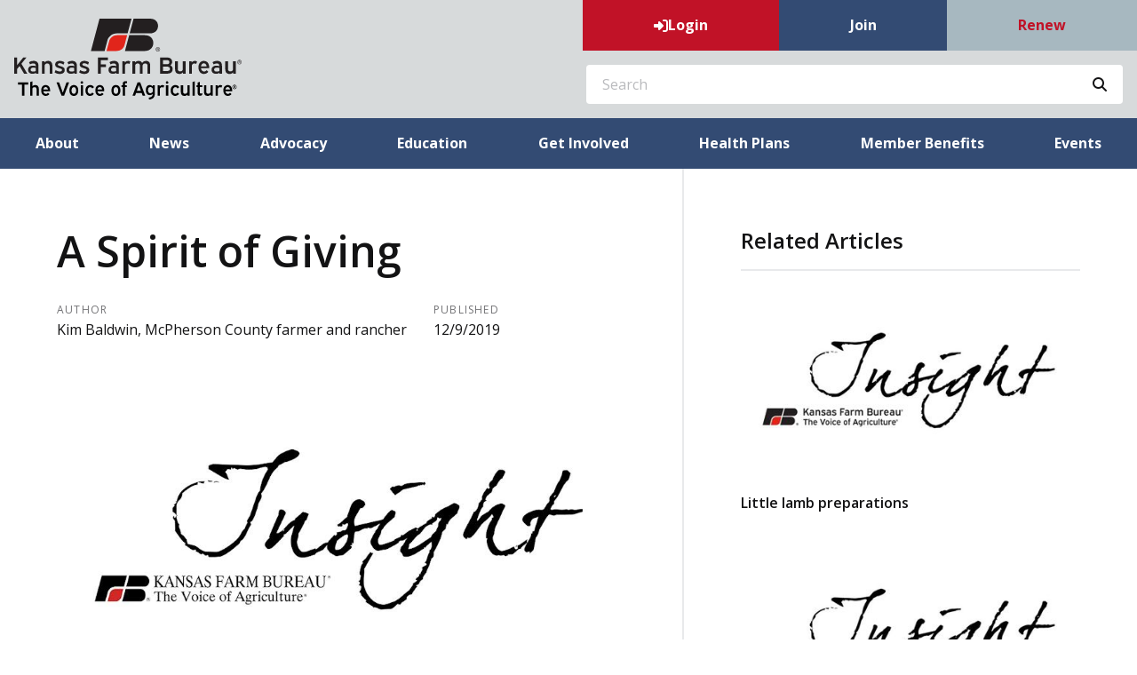

--- FILE ---
content_type: text/html; charset=utf-8
request_url: https://www.kfb.org/Article/A-Spirit-of-Giving
body_size: 15163
content:

<!DOCTYPE html>
<html lang="en" class="no-js">
<head>
    <meta http-equiv="X-UA-Compatible" content="IE=edge, chrome=1" charset="utf-8" />
    <meta name="viewport" content="width=device-width, initial-scale=1.0">
    
    <link rel="canonical" href="https://www.kfb.org/Article/A-Spirit-of-Giving" />
    <meta name="description" content="Our farm dog Rosie is a whip-smart Australian Shepherd. She&#x2019;s a good dog, but sometimes she can get herself into some interesting situations." />

    <!-- Open Graph data -->
    <meta property="fb:app_id" content="1672928812977760" />
    <meta property="og:type" content="article" />
    <meta property="og:url" content="https://www.kfb.org/Article/A-Spirit-of-Giving" />
    <meta property="og:title" content="A Spirit of Giving" />
    <meta property="og:image" content='https://www.kfb.org/Article/Live/TitleImage/1564/030920-150705' />

    <meta property="og:description" content="Our farm dog Rosie is a whip-smart Australian Shepherd. She&#x2019;s a good dog, but sometimes she can get herself into some interesting situations." />
    <meta property="og:site_name" content="kfb.org" />
    <meta property="article:published_time" content="12/9/2019 9:00:00 AM" />
    <meta property="article:modified_time" content="3/9/2020 3:07:05 PM" />

    <!-- Twitter Card data -->
    <meta name="twitter:card" content="summary_large_image" />
    <meta name="twitter:image:src" content='https://www.kfb.org/Article/Live/TitleImage/1564/030920-150705' />
    <meta name="twitter:site" content="KSFarmBureau" />
    <meta name="twitter:title" content="A Spirit of Giving" />
    <meta name="twitter:description" content="Our farm dog Rosie is a whip-smart Australian Shepherd. She&#x2019;s a good dog, but sometimes she can get herself into some interesting situations." />
    <meta name="twitter:creator" content="KSFarmBureau" />

    <meta name="robots" content="index" />

    <title>A Spirit of Giving</title>
    <link rel="preconnect" href="https://fonts.googleapis.com">
    <link rel="preconnect" href="https://fonts.gstatic.com" crossorigin>
    
    <link rel="preload stylesheet" as="style" type="text/css" href="https://fonts.googleapis.com/css2?family=Open+Sans:ital,wght@0,300;0,400;0,600;0,700;0,800;1,300;1,400;1,600;1,700;1,800&display=swap">
    <link rel="preload" href="/bundle/webfonts/fa-brands-400.woff2" as="font" type="font/woff2" crossorigin="anonymous">
    <link rel="preload" href="/bundle/webfonts/fa-solid-900.woff2" as="font" type="font/woff2" crossorigin="anonymous">
    <link rel="preload stylesheet" as="style" type="text/css" href="/bundle/css/contentlayout.min.css?v=qr74FEAYCF7zOdyAKb8D3gKH1HgOHIy2DZU7gxoAFug" />
    <link type="text/css" href="/bundle/css/print.min.css?v=45s_YhAQs9H92oFx6Ix9kmGIJPoUdAWjXpt3Mk6exko" rel="stylesheet" media="print" />
    <!-- Google tag (gtag.js) -->
<script async src="https://www.googletagmanager.com/gtag/js?id=G-BKBEZQDJD2"></script>
<script>
  window.dataLayer = window.dataLayer || [];
  function gtag(){dataLayer.push(arguments);}
  gtag('js', new Date());

  gtag('config', 'G-BKBEZQDJD2');
</script>

<!-- Google Tag Manager -->

<script>(function(w,d,s,l,i){w[l]=w[l]||[];w[l].push({'gtm.start':
new Date().getTime(),event:'gtm.js'});var f=d.getElementsByTagName(s)[0],
j=d.createElement(s),dl=l!='dataLayer'?'&l='+l:'';j.async=true;j.src=
'https://www.googletagmanager.com/gtm.js?id='+i+dl;f.parentNode.insertBefore(j,f);
})(window,document,'script','dataLayer','GTM-TV5NFDP');</script>

<!-- End Google Tag Manager -->

<!-- Facebook Pixel Code -->
<script>
!function(f,b,e,v,n,t,s)
{if(f.fbq)return;n=f.fbq=function(){n.callMethod?
n.callMethod.apply(n,arguments):n.queue.push(arguments)};
if(!f._fbq)f._fbq=n;n.push=n;n.loaded=!0;n.version='2.0';
n.queue=[];t=b.createElement(e);t.async=!0;
t.src=v;s=b.getElementsByTagName(e)[0];
s.parentNode.insertBefore(t,s)}(window,document,'script',
'https://connect.facebook.net/en_US/fbevents.js');
fbq('init', '163238864358680'); 
fbq('track', 'PageView');
</script>
<noscript>
<img height="1" width="1" 
src="https://www.facebook.com/tr?id=163238864358680&ev=PageView
&noscript=1"/>
</noscript>
<!-- End Facebook Pixel Code -->
<!-- Facebook domain verify Code -->
<meta name="facebook-domain-verification" content="mzwye6ky4l1dqm5cdan752ddwxpx8w" />
  <!-- End Facebook domain verify Code -->
   <script>(function(i, s, o, g, r, a, m){i['GoogleAnalyticsObject'] = r; i[r] = i[r] || function(){(i[r].q = i[r].q ||[]).push(arguments)},i[r].l = 1 * new Date(); a = s.createElement(o),m = s.getElementsByTagName(o)[0]; a.async = 1; a.src = g; m.parentNode.insertBefore(a, m)})(window, document,'script','https://www.google-analytics.com/analytics.js','ga'); ga('create','G-BKBEZQDJD2', {'siteSpeedSampleRate': 100, 'cookieFlags': 'max-age=7200;secure;samesite=none'} );ga('set', 'contentGroup1',"Insight");ga('send', 'pageview'); </script>

    
    <!-- generics -->

<link rel="icon" type="image/x-icon" href="/Website/getFavicon?size=16&amp;name=favicon" sizes="16x16">
<link rel="icon" type="image/x-icon" href="/Website/getFavicon?size=32&amp;name=favicon" sizes="32x32">
<link rel="icon" type="image/x-icon" href="/Website/getFavicon?size=57&amp;name=favicon" sizes="57x57">
<link rel="icon" type="image/x-icon" href="/Website/getFavicon?size=76&amp;name=favicon" sizes="76x76">
<link rel="icon" type="image/x-icon" href="/Website/getFavicon?size=96&amp;name=favicon" sizes="96x96">
<link rel="icon" type="image/x-icon" href="/Website/getFavicon?size=128&amp;name=favicon" sizes="128x128">
<link rel="icon" type="image/x-icon" href="/Website/getFavicon?size=192&amp;name=favicon" sizes="192x192">
<link rel="icon" type="image/x-icon" href="/Website/getFavicon?size=228&amp;name=favicon" sizes="228x228">

<!-- Android -->
<link rel="shortcut icon" sizes="196x196" type="image/x-icon" href="/Website/getFavicon?size=16&amp;name=favicon">

<!-- iOS -->
<link rel="apple-touch-icon" type="image/x-icon" href="/Website/getFavicon?size=57&amp;name=apple-touch-icon" sizes="57x57">
<link rel="apple-touch-icon" type="image/x-icon" href="/Website/getFavicon?size=120&amp;name=apple-touch-icon" sizes="120x120">
<link rel="apple-touch-icon" type="image/x-icon" href="/Website/getFavicon?size=152&amp;name=apple-touch-icon" sizes="152x152">
<link rel="apple-touch-icon" type="image/x-icon" href="/Website/getFavicon?size=180&amp;name=apple-touch-icon" sizes="180x180">

<!-- Windows 8 IE 10-->

    
    
    <link type="text/css" href="/bundle/css/articlestyles.min.css?v=eseAN8Fo2R5IRI9jeyep2vHqz-WeVGDKqTitj_mRqf8" rel="stylesheet" />

            <link type="text/css" href="/Website/css/css-010526-085130?themeId=9" rel="stylesheet" />



</head>
<body>


<script src="/bundle/js/jquery.min.js?v=EukUIKc5rOS7EWX1GmvGrdrjziB07QY7zGBQZ4KLd0g"></script>



<aside class="bs-item browser-select">
    <div class="bs-content">
        <h2 class="h1">Your Browser is Out-of-date!</h2>
        <p class="lead">It appears you're visiting this site with a browser that is <strong>old and unsupported</strong>.</p>
        <p class="lead">To continue using this site and its features, you will need to use a newer browser.</p>
        <hr>
        <div class="grid-x grid-margin-x grid-margin-y medium-up-3">
            <div class="cell card bs-recommended" data-card-special="true">
                <div class="card-section card-header">
                    <p class="overline">Google</p>
                    <h3 class="h4"><span class="fab fa-chrome fa-fw" aria-hidden="true"></span> Chrome</h3>
                </div>
                <div class="card-section card-body">
                    <p>The world's most used browser.</p>
                </div>
                <div class="card-section card-footer">
                    <a class="button primary" href="https://www.google.com/chrome/" target="_blank" rel="noreferrer">
                        <span class="button-text">Get Chrome</span>
                        <span class="button-icon fas fa-long-arrow-alt-right" aria-hidden="true"></span>
                    </a>
                </div>
            </div>
            <div class="cell card">
                <div class="card-section card-header">
                    <p class="overline">Microsoft</p>
                    <h3 class="h4"><span class="fab fa-edge fa-fw" aria-hidden="true"></span> Edge</h3>
                </div>
                <div class="card-section card-body">
                    <p><strong>Internet Explorer</strong> for the modern age.</p>
                </div>
                <div class="card-section card-footer">
                    <a class="button subtle" href="https://www.microsoft.com/en-us/edge" target="_blank" rel="noreferrer">
                        <span class="button-text">Get Edge</span>
                        <span class="button-icon fas fa-long-arrow-alt-right" aria-hidden="true"></span>
                    </a>
                </div>
            </div>
            <div class="cell card">
                <div class="card-section card-header">
                    <p class="overline">Mozilla</p>
                    <h3 class="h4"><span class="fab fa-firefox fa-fw" aria-hidden="true"></span> Firefox</h3>
                </div>
                <div class="card-section card-body">
                    <p>A great alternative browser focused on user privacy.</p>
                </div>
                <div class="card-section card-footer">
                    <a class="button subtle" href="https://www.mozilla.org/en-US/firefox/new/" target="_blank" rel="noreferrer">
                        <span class="button-text">Get Firefox</span>
                        <span class="button-icon fas fa-long-arrow-alt-right" aria-hidden="true"></span>
                    </a>
                </div>
            </div>
        </div>
    </div>
</aside>
<div class="bs-item bs-overlay"></div>


 <script type="text/javascript">
!function(T,l,y){var S=T.location,k="script",D="connectionString",C="ingestionendpoint",I="disableExceptionTracking",E="ai.device.",b="toLowerCase",w="crossOrigin",N="POST",e="appInsightsSDK",t=y.name||"appInsights";(y.name||T[e])&&(T[e]=t);var n=T[t]||function(d){var g=!1,f=!1,m={initialize:!0,queue:[],sv:"5",version:2,config:d};function v(e,t){var n={},a="Browser";return n[E+"id"]=a[b](),n[E+"type"]=a,n["ai.operation.name"]=S&&S.pathname||"_unknown_",n["ai.internal.sdkVersion"]="javascript:snippet_"+(m.sv||m.version),{time:function(){var e=new Date;function t(e){var t=""+e;return 1===t.length&&(t="0"+t),t}return e.getUTCFullYear()+"-"+t(1+e.getUTCMonth())+"-"+t(e.getUTCDate())+"T"+t(e.getUTCHours())+":"+t(e.getUTCMinutes())+":"+t(e.getUTCSeconds())+"."+((e.getUTCMilliseconds()/1e3).toFixed(3)+"").slice(2,5)+"Z"}(),name:"Microsoft.ApplicationInsights."+e.replace(/-/g,"")+"."+t,sampleRate:100,tags:n,data:{baseData:{ver:2}}}}var h=d.url||y.src;if(h){function a(e){var t,n,a,i,r,o,s,c,u,p,l;g=!0,m.queue=[],f||(f=!0,t=h,s=function(){var e={},t=d.connectionString;if(t)for(var n=t.split(";"),a=0;a<n.length;a++){var i=n[a].split("=");2===i.length&&(e[i[0][b]()]=i[1])}if(!e[C]){var r=e.endpointsuffix,o=r?e.location:null;e[C]="https://"+(o?o+".":"")+"dc."+(r||"services.visualstudio.com")}return e}(),c=s[D]||d[D]||"",u=s[C],p=u?u+"/v2/track":d.endpointUrl,(l=[]).push((n="SDK LOAD Failure: Failed to load Application Insights SDK script (See stack for details)",a=t,i=p,(o=(r=v(c,"Exception")).data).baseType="ExceptionData",o.baseData.exceptions=[{typeName:"SDKLoadFailed",message:n.replace(/\./g,"-"),hasFullStack:!1,stack:n+"\nSnippet failed to load ["+a+"] -- Telemetry is disabled\nHelp Link: https://go.microsoft.com/fwlink/?linkid=2128109\nHost: "+(S&&S.pathname||"_unknown_")+"\nEndpoint: "+i,parsedStack:[]}],r)),l.push(function(e,t,n,a){var i=v(c,"Message"),r=i.data;r.baseType="MessageData";var o=r.baseData;return o.message='AI (Internal): 99 message:"'+("SDK LOAD Failure: Failed to load Application Insights SDK script (See stack for details) ("+n+")").replace(/\"/g,"")+'"',o.properties={endpoint:a},i}(0,0,t,p)),function(e,t){if(JSON){var n=T.fetch;if(n&&!y.useXhr)n(t,{method:N,body:JSON.stringify(e),mode:"cors"});else if(XMLHttpRequest){var a=new XMLHttpRequest;a.open(N,t),a.setRequestHeader("Content-type","application/json"),a.send(JSON.stringify(e))}}}(l,p))}function i(e,t){f||setTimeout(function(){!t&&m.core||a()},500)}var e=function(){var n=l.createElement(k);n.src=h;var e=y[w];return!e&&""!==e||"undefined"==n[w]||(n[w]=e),n.onload=i,n.onerror=a,n.onreadystatechange=function(e,t){"loaded"!==n.readyState&&"complete"!==n.readyState||i(0,t)},n}();y.ld<0?l.getElementsByTagName("head")[0].appendChild(e):setTimeout(function(){l.getElementsByTagName(k)[0].parentNode.appendChild(e)},y.ld||0)}try{m.cookie=l.cookie}catch(p){}function t(e){for(;e.length;)!function(t){m[t]=function(){var e=arguments;g||m.queue.push(function(){m[t].apply(m,e)})}}(e.pop())}var n="track",r="TrackPage",o="TrackEvent";t([n+"Event",n+"PageView",n+"Exception",n+"Trace",n+"DependencyData",n+"Metric",n+"PageViewPerformance","start"+r,"stop"+r,"start"+o,"stop"+o,"addTelemetryInitializer","setAuthenticatedUserContext","clearAuthenticatedUserContext","flush"]),m.SeverityLevel={Verbose:0,Information:1,Warning:2,Error:3,Critical:4};var s=(d.extensionConfig||{}).ApplicationInsightsAnalytics||{};if(!0!==d[I]&&!0!==s[I]){var c="onerror";t(["_"+c]);var u=T[c];T[c]=function(e,t,n,a,i){var r=u&&u(e,t,n,a,i);return!0!==r&&m["_"+c]({message:e,url:t,lineNumber:n,columnNumber:a,error:i}),r},d.autoExceptionInstrumented=!0}return m}(y.cfg);function a(){y.onInit&&y.onInit(n)}(T[t]=n).queue&&0===n.queue.length?(n.queue.push(a),n.trackPageView({})):a()}(window,document,{
src: "https://js.monitor.azure.com/scripts/b/ai.2.min.js", // The SDK URL Source
// name: "appInsights", // Global SDK Instance name defaults to "appInsights" when not supplied
// ld: 0, // Defines the load delay (in ms) before attempting to load the sdk. -1 = block page load and add to head. (default) = 0ms load after timeout,
// useXhr: 1, // Use XHR instead of fetch to report failures (if available),
crossOrigin: "anonymous", // When supplied this will add the provided value as the cross origin attribute on the script tag
// onInit: null, // Once the application insights instance has loaded and initialized this callback function will be called with 1 argument -- the sdk instance (DO NOT ADD anything to the sdk.queue -- As they won't get called)
cfg: { // Application Insights Configuration
    connectionString: "InstrumentationKey=02cdc969-1360-4675-bc65-417e9a2dd068;IngestionEndpoint=https://centralus-2.in.applicationinsights.azure.com/;LiveEndpoint=https://centralus.livediagnostics.monitor.azure.com/"
}});
</script>




<!-- //////////////////////////////////////////////////////////////////////////////// --> <!-- START: Site Header --> <!-- //////////////////////////////////////////////////////////////////////////////// --><header class="site-header colored-stacked"><nav class="site-nav"><div class="site-nav-section site-nav-top"><div class="site-logo"><a class="logo-block" href="/"><img class="logo fr-fic fr-dii" src="/WebsiteThemeFile/file/8c3ba67d-62d9-42da-9e61-7f59fe845731/logo-kfb-bold.svg" alt="Kansas Farm Bureau Logo" width="256" height="92"></a></div><div class="site-nav-group"><ul class="site-nav-block site-nav-list site-nav-account"><li class="site-nav-item item-account">


    <a class="login-button" href="/user/login">
        <span class="button-icon fas fa-sign-in-alt" aria-hidden="true"></span>
        <span class="button-text">Login</span>
    </a>
</li><li class="site-nav-item item-join"><a class="site-nav-link link-join" href="/join">Join</a></li><li class="site-nav-item item-renew"><a class="site-nav-link link-renew" href="/renew">Renew</a></li><li class="site-nav-item item-mobile"><button class="button mobile-button" data-open="mobileMenu" type="button"><span class="button-icon fas fa-bars"></span><span class="button-text sr-only">Toggle Navigation</span></button></li></ul><div class="site-nav-block item-search"><form action="/Search" class="form site-search" method="get"><div class="form-group"><div class="input-group"><label class="input-group-label sr-only" for="q">Search</label> &nbsp;<input class="form-control input-group-field" id="q" name="q" placeholder="Search" type="search"><div class="input-group-button"><button class="button search-button" type="submit"><span class="button-icon fas fa-search"></span><span class="button-text sr-only">Search SITENAME.org</span></button></div></div></div></form></div></div></div><div class="site-nav-section site-nav-bottom"><ul class="site-nav-list site-nav-main"><li class="site-nav-item"><a class="site-nav-link" href="/about">About</a></li><li class="site-nav-item"><a class="site-nav-link" href="/news">News</a></li><li class="site-nav-item"><a class="site-nav-link" href="/advocacy">Advocacy</a></li><li class="site-nav-item"><a class="site-nav-link" href="/education">Education</a></li><li class="site-nav-item"><a class="site-nav-link" href="/get-involved">Get Involved</a></li><li class="site-nav-item"><a class="site-nav-link" href="https://www.kfbhealthplans.com/">Health Plans</a></li><li class="site-nav-item"><a class="site-nav-link" href="/benefits">Member Benefits</a></li><li class="site-nav-item"><a class="site-nav-link" href="/events">Events</a></li></ul></div><div class="reveal full site-mobile-menu" data-reveal="" id="mobileMenu"><button class="button close-button" data-close="" type="button"><span class="fas fa-times fa-fw"></span><span class="sr-only">Close This Modal</span></button><div class="modal-section modal-header"><h2 class="modal-title"><span class="sr-only">Kansas Farm Bureau</span> <a class="logo-block" href="/"><img class="logo logo-mobile fr-fic fr-dii" src="/WebsiteThemeFile/file/f09254aa-054f-46b2-8590-c7fc7cc28b07/FB%20LOGO%20--%20VOICE.png" alt="Kansas Farm Bureau" width="413" height="135"></a></h2></div><div class="modal-section modal-body"><ul class="site-nav-list site-nav-mobile"><li class="site-nav-item"><a class="button expanded search-button" href="/search"><span class="button-icon fas fa-search"></span><span class="button-text">Search</span></a></li><li class="site-nav-item item-membership"><a class="button join-button" href="/join">Join</a> <a class="button renew-button" href="/renew">Renew</a></li><li class="site-nav-item"><a class="site-nav-link" href="/about">About</a></li><li class="site-nav-item"><a class="site-nav-link" href="/news">News</a></li><li class="site-nav-item"><a class="site-nav-link" href="/advocacy">Advocacy</a></li><li class="site-nav-item"><a class="site-nav-link" href="/education">Education</a></li><li class="site-nav-item"><a class="site-nav-link" href="/get-involved">Get Involved</a></li><li class="site-nav-item"><a class="site-nav-link" href="https://www.kfbhealthplans.com/">Health Plans</a></li><li class="site-nav-item"><a class="site-nav-link" href="/benefits">Member Benefits</a></li><li class="site-nav-item"><a class="site-nav-link" href="/events">Events</a></li><li class="site-nav-item item-social"><a class="site-nav-link social-link" href="https://www.facebook.com/KansasFarmBureau/" rel="noopener" target="_blank">&nbsp;<span class="fab fa-facebook"></span><span class="sr-only">Facebook</span>&nbsp;</a> <a class="site-nav-link social-link" href="https://twitter.com/ksfarmbureau" rel="noopener" target="_blank">&nbsp;<span class="fab fa-twitter"></span><span class="sr-only">Twitter</span>&nbsp;</a> <a class="site-nav-link social-link" href="https://www.youtube.com/user/ksfarmbureau" rel="noopener" target="_blank">&nbsp;<span class="fab fa-youtube"></span><span class="sr-only">YouTube</span>&nbsp;</a> <a class="site-nav-link social-link" href="https://instagram.com/ksfarmbureau/" rel="noopener" target="_blank">&nbsp;<span class="fab fa-instagram"></span><span class="sr-only">Instagram</span>&nbsp;</a> <a class="site-nav-link social-link" href="https://www.pinterest.com/ksfarmbureau/" rel="noopener" target="_blank">&nbsp;<span class="fab fa-pinterest"></span><span class="sr-only">Pinterest</span>&nbsp;</a> <a class="site-nav-link social-link" href="https://www.linkedin.com/company/kansas-farm-bureau" rel="noopener" target="_blank">&nbsp;<span class="fab fa-linkedin"></span><span class="sr-only">LinkedIn</span>&nbsp;</a></li></ul></div></div></nav></header><!-- //////////////////////////////////////////////////////////////////////////////// --> <!-- END: Site Header --> <!-- //////////////////////////////////////////////////////////////////////////////// --> <!-- //////////////////////////////////////////////////////////////////////////////// --> <!-- START: Site Content --> <!-- //////////////////////////////////////////////////////////////////////////////// -->


<main class="main" id="content-window">
    



<div class="grid-container full section-content">
    <div id="reading-pane" class="body-container">
        <article class="article-content">
                <h1 class="article-headline" id="desktop-page-title">A Spirit of Giving</h1>
                <div class="article-details grid-x grid-margin-x">
                        <div class="cell shrink">
                            <h2 class="overline">Author</h2>
                            <p class="article-author">Kim Baldwin, McPherson County farmer and rancher</p>
                        </div>
                        <div class="cell shrink">
                            <h2 class="overline">Published</h2>
                            <p class="article-date">12/9/2019</p>
                        </div>
                </div>
                        <figure class="article-media">
                            <img src="/Article/Live/TitleImage/1564/030920-150705" alt="A Spirit of Giving" width="882" height="504" loading="lazy" />
                            <figcaption class="article-caption figcaption"></figcaption>
                        </figure>
                <div class="article-actions">
                        <div class="article-tags article-tags-container">
                            <span class="at-title">Topics:</span>
                            <ul class="at-list">
                                        <li class="at-item">
                                                <a class="badge at-tag article-tag" href="/TagFeed?tagId=384">Kim Baldwin</a>
                                    </li>
                            </ul>
                        </div>
                    <div class="social-share-buttons">
                        <a class="button share facebook facebookshare" href="https://www.facebook.com/sharer/sharer.php?u=https://www.kfb.org/Article/A-Spirit-of-Giving">
                            <span class="button-icon fab fa-facebook-square" aria-hidden="true"></span>
                            <span class="button-text">Share</span>
                        </a>
                        <a class="button share twitter twittershare" href="https://twitter.com/intent/tweet?url=https://www.kfb.org/Article/A-Spirit-of-Giving&amp;via=KSFarmBureau">
                            <span class="button-icon fab fa-square-x-twitter" aria-hidden="true"></span>
                            <span class="button-text">Post</span>
                        </a>
                        <button class="button share email subtle" data-open="emailShareModal" type="button" onclick="scrollToTop()">
                            <span class="button-icon fas fa-envelope" aria-hidden="true"></span>
                            <span class="button-text">Email</span>
                        </button>
                    </div>
                </div>
                <div class="article-body">
                    <p>The countdown for Christmas officially has begun in our house. This year, aside from a little felt Advent calendar we hang on a door to help the kids understand how many days are left until Christmas, we also added two chocolate Advent calendars &mdash; one for my son and one for my daughter. We figured it&rsquo;d be easier to maintain the peace by giving them each their own calendar and allow them to enjoy their own candy each day as we prepare for Christmas.&nbsp;<br /></p><p>Our farm dog Rosie is a whip-smart Australian Shepherd. She&rsquo;s a good dog, but sometimes she can get herself into some interesting situations.<br /></p><p>My daughter and I recently came home to find Rosie had let herself into the house after my son and husband had walked out to a nearby shed. They had left the backdoor open and Rosie seized the opportunity to go inside.&nbsp;<br /></p><p>As my daughter and I opened the door, Rosie happily greeted us. I immediately wondered what she had gotten into this time. Because when Rosie gets into the house and is unattended, she can get herself into some trouble.<br /></p><p>In the past, she has rummaged through my daughter&rsquo;s room and taken stuffed animals to claim as her own. She has picked up my son&rsquo;s dirty socks and added them to her collection. She has devoured loaves of bread and destroyed the bags, leaving the evidence scattered throughout the house. She has shredded cereal boxes and eaten all of the contents. Afterward she&rsquo;ll either let herself out the door she came in or takes a break and relaxes on the couch until her humans arrive to discover the path of destruction she has created.<br /></p><p>This time Rosie had found the trashcan. As I was cleaning up that mess in the kitchen, my daughter yelled from the living room, &ldquo;Christmas is ruined!&rdquo;&nbsp;<br /></p><p>Rosie had discovered my daughter&rsquo;s chocolate Advent calendar and then thoroughly destroyed it and ate the vast majority of its contents.<br /></p><p>As I was trying to calm my hysterical 4-year-old who had now decided that Rosie&rsquo;s act had not just ruined Christmas but officially canceled it, the boys returned home.<br /></p><p>My son helped pick up the cardboard and plastic pieces and then came into the kitchen to reassure his little sister that everything would be OK, and Christmas would indeed still happen. He then brought his untouched calendar over to his sniffling little sister, opened his paper door, took out the small piece of chocolate, carefully bit it in half and offered it to his sister.&nbsp;<br /></p><p>As my 4- and 7-year-old sat side by side, slowly eating their tiny pieces of chocolate, I couldn&rsquo;t help but think that this was a profound moment on my son&rsquo;s part. He recognized that his sister &mdash; who loves candy &mdash; would not be able to enjoy her chocolate because she no longer had any. He recognized that he had something that he could share, and he took action to ensure his sister could still experience the anticipation of Christmas.&nbsp;</p><p>May we not get overwhelmed this holiday season with events that might appear to alter the holidays. And may we recognize times where we can all provide loving acts that illustrate the spirit of giving.</p>

                </div>
        </article>
    </div>
        <aside id="side-bar" class="side-bar related-articles">
            <div class="ra-header">
                <h2 class="ra-title on-light">Related Articles</h2>
            </div>
            <div class="ra-body">
                <ul class="ra-list">
                        <li class="ra-item related-article ">
                            <a class="ra-link" href="/Article/Little-lamb-preparations">
                                <img class="ra-img" src="/Article/Live/ThumbnailImage?articleid=2950" alt="" width="455" height="260" loading="lazy"/>
                                <h3 class="ra-name related-title ">Little lamb preparations</h3>
                            </a>
                        </li>
                        <li class="ra-item related-article ">
                            <a class="ra-link" href="/Article/Winter-connections">
                                <img class="ra-img" src="/Article/Live/ThumbnailImage?articleid=2928" alt="" width="455" height="260" loading="lazy"/>
                                <h3 class="ra-name related-title ">Winter connections</h3>
                            </a>
                        </li>
                        <li class="ra-item related-article ">
                            <a class="ra-link" href="/Article/Full-steam-ahead">
                                <img class="ra-img" src="/Article/Live/ThumbnailImage?articleid=2909" alt="" width="455" height="260" loading="lazy"/>
                                <h3 class="ra-name related-title ">Full steam ahead</h3>
                            </a>
                        </li>
                </ul>
            </div>
        </aside>
</div>

<div class="reveal" id="emailShareModal" data-reveal aria-labelledby="modalTitle" aria-hidden="true" role="dialog">
    <button class='button close-button' data-close aria-label='Close modal' type='button'><span class='fas fa-times fa-fw' aria-hidden='true'></span><span class='sr-only'>Close This Modal</span></button>
    <form id="emailShareForm" data-ajax="true" data-ajax-success="emailShareSuccess" data-ajax-failure="emailShareFailure" data-abide novalidate action="/Article/Live/EmailShare" method="post">
        <input id="title" name="title" type="hidden" value="A Spirit of Giving" />
        <input id="canonicalUrl" name="canonicalUrl" type="hidden" value="https://www.kfb.org/Article/A-Spirit-of-Giving" />

        <div class="modal-section modal-header">
            <h2 id="modalTitle" class="modal-title">Share This Story!</h2>
        </div>
        <div class="modal-section modal-body">
            <div class="form-group">
                <label for="emailShare_to">Send to Email Address</label>
                <input autocomplete="new-password" data-val="true" data-val-required="To email address is required." id="emailShare_to" name="emailShare.to" required="" type="email" value="" />
                <span class="form-error error">Please enter an email address</span>
            </div>
            <div class="form-group">
                <label for="emailShare_from">Your Email Address</label>
                <input data-val="true" data-val-required="From email address is required." id="emailShare_from" name="emailShare.from" required="" type="email" value="" />
                <span class="from-error error">Please enter an email address</span>
            </div>
            <div class="form-group">
                <label for="emailShare_subject">Subject</label>
                <input autocomplete="new-password" data-val="true" data-val-required="Subject is required." id="emailShare_subject" name="emailShare.subject" required="" type="text" value=" Farm Bureau: A Spirit of Giving" />
                <span class="form-error error">Subject is required</span>
            </div>
            <div class="form-group">
                <label for="emailShare_customMessage">Message</label>
                <textarea id="emailShare_customMessage" name="emailShare.customMessage" required="">
</textarea>
                <span class="form-error error">Message is required</span>
            </div>
            <div class="form-group">
                <!-- We render reCAPTCHA here only after the modal opens -->
                <div id="recaptcha-container"
                     class="g-recaptcha-placeholder"
                     data-sitekey="6LcsHZ0jAAAAAFXjtTSWFFzOKMIHiM2YJqIt7otq"
                     aria-label="reCAPTCHA will load here when you open this dialog">
                </div>
            </div>
        </div>
        <div class="modal-section modal-footer">
            <button class="button primary" type="submit">
                <span class="button-icon fas fa-share" aria-hidden="true"></span>
                <span class="button-text">Share</span>
            </button>
        </div>
    <input name="__RequestVerificationToken" type="hidden" value="CfDJ8Bc5EwuNmXZPoa_T45QSSfPKF1GmrVFXKslGie23EBcn2kOhP2PXc-1h8mdT4JVMDOMgt7CkxScrm9w2hoeFeKtOoR8cg1YQdX78Lq7snfM8xn4y4WvZrV6sqyzbXFg7wP2x-NRECGKo8egXQlAZDb0" /></form>
</div>


</main>


<!-- //////////////////////////////////////////////////////////////////////////////// --> <!-- END: Site Content --> <!-- //////////////////////////////////////////////////////////////////////////////// --> <!-- //////////////////////////////////////////////////////////////////////////////// --> <!-- START: Site Footer --> <!-- //////////////////////////////////////////////////////////////////////////////// --><footer class="site-footer social-simple"><div class="site-footer-section"><div class="site-footer-left site-footer-social"><p class="site-footer-social-links"><a class="site-footer-link social-link" href="https://www.facebook.com/KansasFarmBureau/" rel="noopener" target="_blank">&nbsp;<span class="fab fa-facebook"></span><span class="sr-only">Facebook</span>&nbsp;</a> <a class="site-footer-link social-link" href="https://twitter.com/ksfarmbureau" rel="noopener" target="_blank">&nbsp;<span class="fab fa-x-twitter"></span><span class="sr-only">Twitter</span>&nbsp;</a> <a class="site-footer-link social-link" href="https://www.youtube.com/user/ksfarmbureau" rel="noopener" target="_blank">&nbsp;<span class="fab fa-youtube"></span><span class="sr-only">YouTube</span>&nbsp;</a> <a class="site-footer-link social-link" href="https://instagram.com/ksfarmbureau/" rel="noopener" target="_blank">&nbsp;<span class="fab fa-instagram"></span><span class="sr-only">Instagram</span>&nbsp;</a> <a class="site-footer-link social-link" href="https://www.pinterest.com/ksfarmbureau/" rel="noopener" target="_blank">&nbsp;<span class="fab fa-pinterest"></span><span class="sr-only">Pinterest</span>&nbsp;</a> <a class="site-footer-link social-link" href="https://www.linkedin.com/company/kansas-farm-bureau" rel="noopener" target="_blank">&nbsp;<span class="fab fa-linkedin"></span><span class="sr-only">LinkedIn</span>&nbsp;</a></p></div><div class="site-footer-right site-footer-nav"><ul class="site-footer-nav-list"><li class="site-footer-nav-item"><a class="site-footer-link" href="/faq">FAQ</a></li><li class="site-footer-nav-item"><a class="site-footer-link" href="/news/news-releases">Media</a></li><li class="site-footer-nav-item"><a class="site-footer-link" href="/about/careers">Careers</a></li><li class="site-footer-nav-item"><a class="site-footer-link" href="/about/privacy-policy">Privacy Policy</a></li><li class="site-footer-nav-item"><a class="site-footer-link" href="/about/travel-and-refund-policy">Travel/Refund Policy</a></li><li class="site-footer-nav-item"><a class="site-footer-link" href="/contact-us">Contact Us</a></li><li class="site-footer-nav-item"><a class="site-footer-link" href="/mobile">Mobile App</a></li></ul><div class="site-copyright"><p class="fine-print">&copy; Copyright <span class="copyright-year" id="currentYear">2021</span> Kansas Farm Bureau. All Right Reserved.</p></div></div></div></footer><!-- //////////////////////////////////////////////////////////////////////////////// --> <!-- END: Site Footer --> <!-- //////////////////////////////////////////////////////////////////////////////// -->



<script src="/bundle/js/contentlayout.min.js?v=ujZA9rX7PdVR3j1scU60z9aaghKeHkGIEyix7XP9skE"></script>
<script type="text/javascript">
    //use live validate
    Foundation.Abide.defaults.validateOn = "";
    Foundation.Abide.defaults.liveValidate = true;
</script>

<script src="/bundle/js/imageslider.min.js?v=OTtc-pGs20nDKkobOYqOsFWcByUK48FTQGb0FstAV2c"></script> 

    <script type="text/javascript">
        // create social networking pop-ups
        (function () {

            var Config = {
                Link: "a.share",
                Width: 500,
                Height: 500
            };

            // add handler links
            let slink = document.querySelectorAll(Config.Link);
            for (let a = 0; a < slink.length; a++) {
                slink[a].onclick = PopupHandler;
            }

            // create popup
            function PopupHandler(e) {

                e = (e ? e : window.event);
                let t = e.currentTarget;

                // popup position
                let px = Math.floor(((screen.availWidth || 1024) - Config.Width) / 2),
                    py = Math.floor(((screen.availHeight || 700) - Config.Height) / 2);

                // open popup
                let popup = window.open(t.href, "social", "width=" + Config.Width + ",height=" + Config.Height + ",left=" + px + ",top=" + py + ",location=0,menubar=0,toolbar=0,status=0,scrollbars=1,resizable=1");
                if (popup) {
                    popup.focus();
                    if (e.preventDefault) e.preventDefault();
                    e.returnValue = false;
                }

                return !!popup;
            }

        }());

        function scrollToTop()
        {
            //scroll to top because can't otherwise control where google challenge pop up with be located.
            $(window).scrollTop(0);
        }

        function emailShareSuccess() {
            $("#emailShareModal").foundation('close');
            toastr.success("Article has successfully been shared.");
        }

        function emailShareFailure() {
            toastr.error("Error sharing article.");
        }
    </script>

    <script type="text/javascript">
        
    </script>

    <!-- Lazy-load Google reCAPTCHA only when the Email Share modal opens -->
    <script>
        (function () {
          var recaptchaRequested = false;
          var recaptchaReady = false;
          var recaptchaWidgetId = null;

          // Called by Google's script when it finishes loading
          window.onRecaptchaApiLoad = function () {
            recaptchaReady = true;
            renderRecaptchaIfNeeded();
          };

          function loadRecaptchaScriptOnce() {
            if (recaptchaRequested) return;
            recaptchaRequested = true;
            var s = document.createElement('script');
            s.src = 'https://www.google.com/recaptcha/api.js?onload=onRecaptchaApiLoad&render=explicit';
            s.async = true;
            s.defer = true;
            document.head.appendChild(s);
          }

          function renderRecaptchaIfNeeded() {
            if (!recaptchaReady) return;
            if (recaptchaWidgetId !== null) return; // already rendered

            var container = document.getElementById('recaptcha-container');
            if (!container) return;

            var siteKey = container.getAttribute('data-sitekey');
            if (window.grecaptcha && siteKey) {
              recaptchaWidgetId = grecaptcha.render(container, {
                'sitekey': siteKey,
                'theme': 'light'
              });
            }
          }

          // Foundation Reveal hooks to lazy-load on open and reset on close
          $(document).on('open.zf.reveal', '#emailShareModal', function () {
            loadRecaptchaScriptOnce();
            renderRecaptchaIfNeeded();
          });

          $(document).on('closed.zf.reveal', '#emailShareModal', function () {
            if (window.grecaptcha && recaptchaWidgetId !== null) {
              try { grecaptcha.reset(recaptchaWidgetId); } catch (_) { /* no-op */ }
            }
          });

          // Guard submit until reCAPTCHA is ready & solved
          $('#emailShareForm').on('submit', function (e) {
            var tokenField = document.querySelector('textarea[name="g-recaptcha-response"]');
            if (!tokenField || !tokenField.value) {
              loadRecaptchaScriptOnce();
              renderRecaptchaIfNeeded();

              tokenField = document.querySelector('textarea[name="g-recaptcha-response"]');
              if (!tokenField || !tokenField.value) {
                e.preventDefault();
                toastr.info('Please complete the reCAPTCHA to continue.');
              }
            }
          });
        })();
    </script>


        <script>
            dataLayer = window.dataLayer || [];

                        dataLayer.push({ 'pageCategory': [
'tag:Kim Baldwin',
'source:Insight'                        ] });
                            </script>

    <script type="application/ld+json">
        {
          "@context": "https://schema.org",
          "@type": "NewsArticle",
          "headline": "A Spirit of Giving",
          "dateline": "Our farm dog Rosie is a whip-smart Australian Shepherd. She&#x2019;s a good dog, but sometimes she can get herself into some interesting situations.",
          "author": "Kim Baldwin, McPherson County farmer and rancher",
          "image": [

"/Article/Live/TitleImage/1564/030920-150705"        ],
          "datePublished": "12/9/2019 9:00:00 AM",
          "dateModified": "3/9/2020 3:07:05 PM"
        }
        </script>


        <script type="text/javascript" src="/Website/scripts/scripts-010526-085130?themeId=9"></script>





<form action="/Article/A-Spirit-of-Giving" id="__AjaxAntiForgeryForm" method="post"><input name="__RequestVerificationToken" type="hidden" value="CfDJ8Bc5EwuNmXZPoa_T45QSSfPKF1GmrVFXKslGie23EBcn2kOhP2PXc-1h8mdT4JVMDOMgt7CkxScrm9w2hoeFeKtOoR8cg1YQdX78Lq7snfM8xn4y4WvZrV6sqyzbXFg7wP2x-NRECGKo8egXQlAZDb0" /></form>
<script>
    $(document).ready(function() {
        $(document).foundation();
    });
    
    /*Added for ticket WP-681*/
    toastr.options.closeButton = true;
    toastr.options.progressBar = true;
    toastr.options.closeMethod = 'fadeOut';
    toastr.options.closeDuration = 300;

    let form = $('#__AjaxAntiForgeryForm');
    let antiForgeryToken = $("input[name=__RequestVerificationToken]", form).val();
    $.ajaxSetup({
        headers: { 'X-CSRF-TOKEN': antiForgeryToken }
    });
    
    // Check users browser and current version
    // if the browser is out of date or is IE
    // display the browser select overlay div
    // kendo creates custom classes appended to the html
    // k-ie = Internet Explorer
    // k-webkit = Chrome, MS Edge
    // k-ff = Firefox
    // k-safari = Safari
</script>

</body>
</html>





--- FILE ---
content_type: text/javascript
request_url: https://www.kfb.org/Website/scripts/scripts-010526-085130?themeId=9
body_size: 2260
content:
"use strict";

$(window).on('load', function(){
  $(".init").removeClass("init");
});

$(document).ready(function () {

    // Update Copyright year
    var currentYear = new Date().getFullYear();
    $('#currentYear').text(currentYear);

    // Parse URL and split to make a class for body and set active nav items
    var pathName = window.location.pathname.toLowerCase();
    var pageClass = pathName.split('/');
    var $body = $('body');
    var navArray = $(".site-nav-list li a").map(function (i, el) {
        return $(el).text().replace(/\s+/g, "-").toLowerCase();
    }).get();

    if (pathName === '/' || pathName === '/home' || pathName === '/kansas-farm-bureau') {
        $body.addClass('home');
    } else {
        for (var i = 0; i < pageClass.length; i++) {
            var currentPath = pageClass[i];
            var navIndex = navArray.indexOf(currentPath);

            $body.addClass(currentPath);

            if (currentPath != "" && navIndex != -1) {
                // switch (currentPath) {
                //     case 'news':
                //     currentPath = 'news-&-resources';
                //     $(".site-nav-list li").removeClass("active");
                //     break;
                //     default:
                // }

                $(".site-nav-list li").eq(navIndex).addClass("active");
            }
        }
    }

    if ($(".admin-navigation").length > 0) {
        $body.addClass("admin");
    }

    let benefitsContent = `



<div class="side-section side-callout">
    <p>
        <em>
            <strong>*All offers subject to change.</strong>
        </em>
    </p>
    <hr>
        <address class="address">
            <p class="address-line line-name">Kansas Farm Bureau</p>
            <p class="address-line line-name">Member Services Division</p>
            <p class="address-line line-street-1">2627 KFB Plaza</p>
            <p class="address-line line-locale">
                <span class="locale-item locale-city">Manhattan</span>
                <span class="locale-item locale-state">Kansas</span>
                <span class="locale-item locale-postal-code">66503</span>
            </p>
            <p class="address-line line-contact">
                <a class="contact-item contact-phone" href="tel:785-587-6000">785-587-6000</a> - Press 2
            
            
            
            </p>
        </address>
        <hr>
            <p>
                <a href="/contact-us">Contact Us Online</a>
            </p>
        </div>
    `;
    let benefitsSearchContent = `
        
        
        
        <hr>
            <p>
                <a href="/WebsiteThemeFile/file/5775085a-9d3b-4d08-8293-d85854dfd87b/Maximize Flyer_WorkingFile-010126-FINAL.pdf">Maximize Member Benefits (PDF Flyer)</a>
            </p>
            <p>
                <a href="/WebsiteThemeFile/file/0f3dd3d6-8570-40c9-b670-6dd4cca88524/FARM%20BUREAU%20MEMBERSHIP%20REQUIREMENTS%202025.pdf" target="_blank">2025 Membership Requirements</a>
            </p>
            <hr>
    `;


    if (pathName.startsWith('/benefits')) {
		$('.side-nav').append(benefitsContent);

        if($('#searchBenefits').length > 0){
            $('#searchBenefits').after(benefitsSearchContent);
        }
    }

    let forgotPasswordContent = `
                
                
                
                <p>If the email address you entered is associated with a kfb.org account, you should receive an email containing instructions on how to create a new password.</p>
                <hr>
                    <h2 class="h4">Didn\'t receive the email?</h2>
                    <p>First check spam or bulk folders for a message coming from 
                        
                        
                        
                        <a href="mailto:info@info.ksfarmbureau.com">info@info.ksfarmbureau.com</a>
                    </p>
                    <p>If you did not receive the 
                        
                        
                        
                        <strong>Password Change email</strong>, that means you haven’t created an account on kfb.org.
                    
                    
                    
                    </p>
                    <p>
                        <a class="button" href="/User/Register">
                            <span class="button-icon fas fa-user-plus" aria-hidden="true"></span>
                            <span class="button-text">Create An account</span>
                        </a>
                    </p>
    `;
  
    if (pathName === '/user/forgotpassword') {
        $('#confirmation-text').hide();
        $('#confirmation-text').after(forgotPasswordContent);
    }

    let joinContent = `
                    
                    
                    
                    <h2 class="h4">Already a member?</h2>
                    <p>If you’re currently a member of Kansas Farm Bureau and simply want to create an account on the website to take advantage of your member benefits, 
                        
                        
                        
                        <a href="/User/Register">fill out the registration form</a>.
                    
                    
                    
                    </p>
                    <p>To get started with a 
                        
                        
                        <strong>new</strong> membership to Kansas Farm Bureau, complete the form below.
                    
                    
                    
                    </p>
    `;
  
    if (pathName === '/join') {
       $('#desktop-page-title').after(joinContent);
    }

    let orderContent = `
                    
                    
                    
                    <p class="text-alert">*Dues are non-refundable</p>
    `;
    let orderContent2 = `
                    
                    
                    
                    <p class="text-alert">*Dues are non-refundable</p>
    `;

    if (pathName === '/order'){
        $('#desktop-page-title').after(orderContent);
        $('#paymentContainer .row:nth-of-type(2) .medium-4:nth-of-type(2)').after(orderContent2);
    }
$('#formActionWrapper > .button.subtle').removeClass('subtle');

    // HEADER: Colored Stacked
    // Place this within the document ready function
    var stickyOffset = $('.site-nav-bottom').offset().top;
    
    $(window).scroll(function () {
    var sticky = $('.site-nav-bottom'),
        scroll = $(window).scrollTop();

    if (scroll >= stickyOffset) sticky.addClass('fixed');
    else sticky.removeClass('fixed');
    });
  $('.fa-twitter').addClass('fa-x-twitter').removeClass('fa-twitter');
});

--- FILE ---
content_type: text/javascript
request_url: https://www.kfb.org/bundle/js/jquery.min.js?v=EukUIKc5rOS7EWX1GmvGrdrjziB07QY7zGBQZ4KLd0g
body_size: 66967
content:
/*! jQuery v3.7.1 | (c) OpenJS Foundation and other contributors | jquery.org/license */
!function(n,t){"use strict";"object"==typeof module&&"object"==typeof module.exports?module.exports=n.document?t(n,!0):function(n){if(!n.document)throw new Error("jQuery requires a window with a document");return t(n)}:t(n)}("undefined"!=typeof window?window:this,function(n,t){"use strict";function nu(n,t,i){var r,e,f=(i=i||u).createElement("script");if(f.text=n,t)for(r in le)(e=t[r]||t.getAttribute&&t.getAttribute(r))&&f.setAttribute(r,e);i.head.appendChild(f).parentNode.removeChild(f)}function et(n){return null==n?n+"":"object"==typeof n||"function"==typeof n?oi[dr.call(n)]||"object":typeof n}function ki(n){var t=!!n&&"length"in n&&n.length,i=et(n);return!e(n)&&!ft(n)&&("array"===i||0===t||"number"==typeof t&&0<t&&t-1 in n)}function s(n,t){return n.nodeName&&n.nodeName.toLowerCase()===t.toLowerCase()}function we(n,t){return t?"\0"===n?"�":n.slice(0,-1)+"\\"+n.charCodeAt(n.length-1).toString(16)+" ":"\\"+n}function di(n,t,r){return e(t)?i.grep(n,function(n,i){return!!t.call(n,i,n)!==r}):t.nodeType?i.grep(n,function(n){return n===t!==r}):"string"!=typeof t?i.grep(n,function(n){return-1<d.call(t,n)!==r}):i.filter(t,n,r)}function cu(n,t){while((n=n[t])&&1!==n.nodeType);return n}function st(n){return n}function hi(n){throw n;}function lu(n,t,i,r){var u;try{n&&e(u=n.promise)?u.call(n).done(t).fail(i):n&&e(u=n.then)?u.call(n,t,i):t.apply(void 0,[n].slice(r))}catch(n){i.apply(void 0,[n])}}function li(){u.removeEventListener("DOMContentLoaded",li);n.removeEventListener("load",li);i.ready()}function de(n,t){return t.toUpperCase()}function k(n){return n.replace(be,"ms-").replace(ke,de)}function ni(){this.expando=i.expando+ni.uid++}function vu(n,t,i){var u,r;if(void 0===i&&1===n.nodeType)if(u="data-"+t.replace(no,"-$&").toLowerCase(),"string"==typeof(i=n.getAttribute(u))){try{i="true"===(r=i)||"false"!==r&&("null"===r?null:r===+r+""?+r:ge.test(r)?JSON.parse(r):r)}catch(n){}c.set(n,t,i)}else i=void 0;return i}function pu(n,t,r,u){var s,h,c=20,l=u?function(){return u.cur()}:function(){return i.css(n,t,"")},o=l(),e=r&&r[3]||(i.cssNumber[t]?"":"px"),f=n.nodeType&&(i.cssNumber[t]||"px"!==e&&+o)&&ti.exec(i.css(n,t));if(f&&f[3]!==e){for(o/=2,e=e||f[3],f=+o||1;c--;)i.style(n,t,f+e),(1-h)*(1-(h=l()/o||.5))<=0&&(c=0),f/=h;f*=2;i.style(n,t,f+e);r=r||[]}return r&&(f=+f||+o||0,s=r[1]?f+(r[1]+1)*r[2]:+r[2],u&&(u.unit=e,u.start=f,u.end=s)),s}function lt(n,t){for(var h,f,a,s,c,l,e,o=[],u=0,v=n.length;u<v;u++)(f=n[u]).style&&(h=f.style.display,t?("none"===h&&(o[u]=r.get(f,"display")||null,o[u]||(f.style.display="")),""===f.style.display&&ii(f)&&(o[u]=(e=c=s=void 0,c=(a=f).ownerDocument,l=a.nodeName,(e=gi[l])||(s=c.body.appendChild(c.createElement(l)),e=i.css(s,"display"),s.parentNode.removeChild(s),"none"===e&&(e="block"),gi[l]=e)))):"none"!==h&&(o[u]="none",r.set(f,"display",h)));for(u=0;u<v;u++)null!=o[u]&&(n[u].style.display=o[u]);return n}function l(n,t){var r;return r="undefined"!=typeof n.getElementsByTagName?n.getElementsByTagName(t||"*"):"undefined"!=typeof n.querySelectorAll?n.querySelectorAll(t||"*"):[],void 0===t||t&&s(n,t)?i.merge([n],r):r}function nr(n,t){for(var i=0,u=n.length;i<u;i++)r.set(n[i],"globalEval",!t||r.get(t[i],"globalEval"))}function du(n,t,r,u,f){for(var e,o,p,c,w,a,s=t.createDocumentFragment(),y=[],h=0,b=n.length;h<b;h++)if((e=n[h])||0===e)if("object"===et(e))i.merge(y,e.nodeType?[e]:e);else if(ku.test(e)){for(o=o||s.appendChild(t.createElement("div")),p=(wu.exec(e)||["",""])[1].toLowerCase(),c=v[p]||v._default,o.innerHTML=c[1]+i.htmlPrefilter(e)+c[2],a=c[0];a--;)o=o.lastChild;i.merge(y,o.childNodes);(o=s.firstChild).textContent=""}else y.push(t.createTextNode(e));for(s.textContent="",h=0;e=y[h++];)if(u&&-1<i.inArray(e,u))f&&f.push(e);else if(w=ct(e),o=l(s.appendChild(e),"script"),w&&nr(o),r)for(a=0;e=o[a++];)bu.test(e.type||"")&&r.push(e);return s}function at(){return!0}function vt(){return!1}function ir(n,t,r,u,f,e){var o,s;if("object"==typeof t){for(s in"string"!=typeof r&&(u=u||r,r=void 0),t)ir(n,s,r,u,t[s],e);return n}if(null==u&&null==f?(f=r,u=r=void 0):null==f&&("string"==typeof r?(f=u,u=void 0):(f=u,u=r,r=void 0)),!1===f)f=vt;else if(!f)return n;return 1===e&&(o=f,(f=function(n){return i().off(n),o.apply(this,arguments)}).guid=o.guid||(o.guid=i.guid++)),n.each(function(){i.event.add(this,t,f,u,r)})}function vi(n,t,u){u?(r.set(n,t,!1),i.event.add(n,t,{namespace:!1,handler:function(n){var f,u=r.get(this,t);if(1&n.isTrigger&&this[t]){if(u)(i.event.special[t]||{}).delegateType&&n.stopPropagation();else if(u=a.call(arguments),r.set(this,t,u),this[t](),f=r.get(this,t),r.set(this,t,!1),u!==f)return n.stopImmediatePropagation(),n.preventDefault(),f}else u&&(r.set(this,t,i.event.trigger(u[0],u.slice(1),this)),n.stopPropagation(),n.isImmediatePropagationStopped=at)}})):void 0===r.get(n,t)&&i.event.add(n,t,at)}function gu(n,t){return s(n,"table")&&s(11!==t.nodeType?t:t.firstChild,"tr")&&i(n).children("tbody")[0]||n}function fo(n){return n.type=(null!==n.getAttribute("type"))+"/"+n.type,n}function eo(n){return"true/"===(n.type||"").slice(0,5)?n.type=n.type.slice(5):n.removeAttribute("type"),n}function nf(n,t){var u,o,f,s,h,e;if(1===t.nodeType){if(r.hasData(n)&&(e=r.get(n).events))for(f in r.remove(t,"handle events"),e)for(u=0,o=e[f].length;u<o;u++)i.event.add(t,f,e[f][u]);c.hasData(n)&&(s=c.access(n),h=i.extend({},s),c.set(t,h))}}function yt(n,t,u,o){t=kr(t);var a,b,c,v,s,y,h=0,p=n.length,d=p-1,w=t[0],k=e(w);if(k||1<p&&"string"==typeof w&&!f.checkClone&&ro.test(w))return n.each(function(i){var r=n.eq(i);k&&(t[0]=w.call(this,i,r.html()));yt(r,t,u,o)});if(p&&(b=(a=du(t,n[0].ownerDocument,!1,n,o)).firstChild,1===a.childNodes.length&&(a=b),b||o)){for(v=(c=i.map(l(a,"script"),fo)).length;h<p;h++)s=a,h!==d&&(s=i.clone(s,!0,!0),v&&i.merge(c,l(s,"script"))),u.call(n[h],s,h);if(v)for(y=c[c.length-1].ownerDocument,i.map(c,eo),h=0;h<v;h++)s=c[h],bu.test(s.type||"")&&!r.access(s,"globalEval")&&i.contains(y,s)&&(s.src&&"module"!==(s.type||"").toLowerCase()?i._evalUrl&&!s.noModule&&i._evalUrl(s.src,{nonce:s.nonce||s.getAttribute("nonce")},y):nu(s.textContent.replace(uo,""),s,y))}return n}function tf(n,t,r){for(var u,e=t?i.filter(t,n):n,f=0;null!=(u=e[f]);f++)r||1!==u.nodeType||i.cleanData(l(u)),u.parentNode&&(r&&ct(u)&&nr(l(u,"script")),u.parentNode.removeChild(u));return n}function ui(n,t,r){var o,s,h,u,c=ur.test(t),e=n.style;return(r=r||yi(n))&&(u=r.getPropertyValue(t)||r[t],c&&u&&(u=u.replace(gt,"$1")||void 0),""!==u||ct(n)||(u=i.style(n,t)),!f.pixelBoxStyles()&&rr.test(u)&&oo.test(t)&&(o=e.width,s=e.minWidth,h=e.maxWidth,e.minWidth=e.maxWidth=e.width=u,u=r.width,e.width=o,e.minWidth=s,e.maxWidth=h)),void 0!==u?u+"":u}function uf(n,t){return{get:function(){if(!n())return(this.get=t).apply(this,arguments);delete this.get}}}function fr(n){var t=i.cssProps[n]||of[n];return t||(n in ef?n:of[n]=function(n){for(var i=n[0].toUpperCase()+n.slice(1),t=ff.length;t--;)if((n=ff[t]+i)in ef)return n}(n)||n)}function hf(n,t,i){var r=ti.exec(t);return r?Math.max(0,r[2]-(i||0))+(r[3]||"px"):t}function er(n,t,r,u,f,e){var o="width"===t?1:0,h=0,s=0,c=0;if(r===(u?"border":"content"))return 0;for(;o<4;o+=2)"margin"===r&&(c+=i.css(n,r+nt[o],!0,f)),u?("content"===r&&(s-=i.css(n,"padding"+nt[o],!0,f)),"margin"!==r&&(s-=i.css(n,"border"+nt[o]+"Width",!0,f))):(s+=i.css(n,"padding"+nt[o],!0,f),"padding"!==r?s+=i.css(n,"border"+nt[o]+"Width",!0,f):h+=i.css(n,"border"+nt[o]+"Width",!0,f));return!u&&0<=e&&(s+=Math.max(0,Math.ceil(n["offset"+t[0].toUpperCase()+t.slice(1)]-e-s-h-.5))||0),s+c}function cf(n,t,r){var e=yi(n),o=(!f.boxSizingReliable()||r)&&"border-box"===i.css(n,"boxSizing",!1,e),h=o,u=ui(n,t,e),c="offset"+t[0].toUpperCase()+t.slice(1);if(rr.test(u)){if(!r)return u;u="auto"}return(!f.boxSizingReliable()&&o||!f.reliableTrDimensions()&&s(n,"tr")||"auto"===u||!parseFloat(u)&&"inline"===i.css(n,"display",!1,e))&&n.getClientRects().length&&(o="border-box"===i.css(n,"boxSizing",!1,e),(h=c in n)&&(u=n[c])),(u=parseFloat(u)||0)+er(n,t,r||(o?"border":"content"),h,e,u)+"px"}function p(n,t,i,r,u){return new p.prototype.init(n,t,i,r,u)}function or(){pi&&(!1===u.hidden&&n.requestAnimationFrame?n.requestAnimationFrame(or):n.setTimeout(or,i.fx.interval),i.fx.tick())}function yf(){return n.setTimeout(function(){pt=void 0}),pt=Date.now()}function wi(n,t){var u,r=0,i={height:n};for(t=t?1:0;r<4;r+=2-t)i["margin"+(u=nt[r])]=i["padding"+u]=n;return t&&(i.opacity=i.width=n),i}function pf(n,t,i){for(var u,f=(w.tweeners[t]||[]).concat(w.tweeners["*"]),r=0,e=f.length;r<e;r++)if(u=f[r].call(i,t,n))return u}function w(n,t,r){var o,s,h=0,a=w.prefilters.length,f=i.Deferred().always(function(){delete l.elem}),l=function(){if(s)return!1;for(var o=pt||yf(),t=Math.max(0,u.startTime+u.duration-o),i=1-(t/u.duration||0),r=0,e=u.tweens.length;r<e;r++)u.tweens[r].run(i);return f.notifyWith(n,[u,i,t]),i<1&&e?t:(e||f.notifyWith(n,[u,1,0]),f.resolveWith(n,[u]),!1)},u=f.promise({elem:n,props:i.extend({},t),opts:i.extend(!0,{specialEasing:{},easing:i.easing._default},r),originalProperties:t,originalOptions:r,startTime:pt||yf(),duration:r.duration,tweens:[],createTween:function(t,r){var f=i.Tween(n,u.opts,t,r,u.opts.specialEasing[t]||u.opts.easing);return u.tweens.push(f),f},stop:function(t){var i=0,r=t?u.tweens.length:0;if(s)return this;for(s=!0;i<r;i++)u.tweens[i].run(1);return t?(f.notifyWith(n,[u,1,0]),f.resolveWith(n,[u,t])):f.rejectWith(n,[u,t]),this}}),c=u.props;for(!function(n,t){var r,f,e,u,o;for(r in n)if(e=t[f=k(r)],u=n[r],Array.isArray(u)&&(e=u[1],u=n[r]=u[0]),r!==f&&(n[f]=u,delete n[r]),(o=i.cssHooks[f])&&"expand"in o)for(r in u=o.expand(u),delete n[f],u)r in n||(n[r]=u[r],t[r]=e);else t[f]=e}(c,u.opts.specialEasing);h<a;h++)if(o=w.prefilters[h].call(u,n,c,u.opts))return e(o.stop)&&(i._queueHooks(u.elem,u.opts.queue).stop=o.stop.bind(o)),o;return i.map(c,pf,u),e(u.opts.start)&&u.opts.start.call(n,u),u.progress(u.opts.progress).done(u.opts.done,u.opts.complete).fail(u.opts.fail).always(u.opts.always),i.fx.timer(i.extend(l,{elem:n,anim:u,queue:u.opts.queue})),u}function rt(n){return(n.match(y)||[]).join(" ")}function ut(n){return n.getAttribute&&n.getAttribute("class")||""}function sr(n){return Array.isArray(n)?n:"string"==typeof n&&n.match(y)||[]}function ar(n,t,r,u){var f;if(Array.isArray(t))i.each(t,function(t,i){r||co.test(n)?u(n,i):ar(n+"["+("object"==typeof i&&null!=i?t:"")+"]",i,r,u)});else if(r||"object"!==et(t))u(n,t);else for(f in t)ar(n+"["+f+"]",t[f],r,u)}function re(n){return function(t,i){"string"!=typeof t&&(i=t,t="*");var r,u=0,f=t.toLowerCase().match(y)||[];if(e(i))while(r=f[u++])"+"===r[0]?(r=r.slice(1)||"*",(n[r]=n[r]||[]).unshift(i)):(n[r]=n[r]||[]).push(i)}}function ue(n,t,r,u){function e(s){var h;return f[s]=!0,i.each(n[s]||[],function(n,i){var s=i(t,r,u);return"string"!=typeof s||o||f[s]?o?!(h=s):void 0:(t.dataTypes.unshift(s),e(s),!1)}),h}var f={},o=n===vr;return e(t.dataTypes[0])||!f["*"]&&e("*")}function pr(n,t){var r,u,f=i.ajaxSettings.flatOptions||{};for(r in t)void 0!==t[r]&&((f[r]?n:u||(u={}))[r]=t[r]);return u&&i.extend(!0,n,u),n}var h=[],br=Object.getPrototypeOf,a=h.slice,kr=h.flat?function(n){return h.flat.call(n)}:function(n){return h.concat.apply([],n)},ei=h.push,d=h.indexOf,oi={},dr=oi.toString,dt=oi.hasOwnProperty,gr=dt.toString,ce=gr.call(Object),f={},e=function(n){return"function"==typeof n&&"number"!=typeof n.nodeType&&"function"!=typeof n.item},ft=function(n){return null!=n&&n===n.window},u=n.document,le={type:!0,src:!0,nonce:!0,noModule:!0},tu="3.7.1",ae=/HTML$/i,i=function(n,t){return new i.fn.init(n,t)},iu,b,si,eu,ou,su,hu,y,au,ci,ht,ii,gi,v,ku,tr,pt,pi,wt,lf,af,vf,wf,bt,bf,kf,df,cr,lr,fe,kt,ee,wr,bi,oe,se,he;i.fn=i.prototype={jquery:tu,constructor:i,length:0,toArray:function(){return a.call(this)},get:function(n){return null==n?a.call(this):n<0?this[n+this.length]:this[n]},pushStack:function(n){var t=i.merge(this.constructor(),n);return t.prevObject=this,t},each:function(n){return i.each(this,n)},map:function(n){return this.pushStack(i.map(this,function(t,i){return n.call(t,i,t)}))},slice:function(){return this.pushStack(a.apply(this,arguments))},first:function(){return this.eq(0)},last:function(){return this.eq(-1)},even:function(){return this.pushStack(i.grep(this,function(n,t){return(t+1)%2}))},odd:function(){return this.pushStack(i.grep(this,function(n,t){return t%2}))},eq:function(n){var i=this.length,t=+n+(n<0?i:0);return this.pushStack(0<=t&&t<i?[this[t]]:[])},end:function(){return this.prevObject||this.constructor()},push:ei,sort:h.sort,splice:h.splice};i.extend=i.fn.extend=function(){var s,u,f,t,o,c,n=arguments[0]||{},r=1,l=arguments.length,h=!1;for("boolean"==typeof n&&(h=n,n=arguments[r]||{},r++),"object"==typeof n||e(n)||(n={}),r===l&&(n=this,r--);r<l;r++)if(null!=(s=arguments[r]))for(u in s)t=s[u],"__proto__"!==u&&n!==t&&(h&&t&&(i.isPlainObject(t)||(o=Array.isArray(t)))?(f=n[u],c=o&&!Array.isArray(f)?[]:o||i.isPlainObject(f)?f:{},o=!1,n[u]=i.extend(h,c,t)):void 0!==t&&(n[u]=t));return n};i.extend({expando:"jQuery"+(tu+Math.random()).replace(/\D/g,""),isReady:!0,error:function(n){throw new Error(n);},noop:function(){},isPlainObject:function(n){var t,i;return!(!n||"[object Object]"!==dr.call(n))&&(!(t=br(n))||"function"==typeof(i=dt.call(t,"constructor")&&t.constructor)&&gr.call(i)===ce)},isEmptyObject:function(n){for(var t in n)return!1;return!0},globalEval:function(n,t,i){nu(n,{nonce:t&&t.nonce},i)},each:function(n,t){var r,i=0;if(ki(n)){for(r=n.length;i<r;i++)if(!1===t.call(n[i],i,n[i]))break}else for(i in n)if(!1===t.call(n[i],i,n[i]))break;return n},text:function(n){var r,u="",f=0,t=n.nodeType;if(!t)while(r=n[f++])u+=i.text(r);return 1===t||11===t?n.textContent:9===t?n.documentElement.textContent:3===t||4===t?n.nodeValue:u},makeArray:function(n,t){var r=t||[];return null!=n&&(ki(Object(n))?i.merge(r,"string"==typeof n?[n]:n):ei.call(r,n)),r},inArray:function(n,t,i){return null==t?-1:d.call(t,n,i)},isXMLDoc:function(n){var i=n&&n.namespaceURI,t=n&&(n.ownerDocument||n).documentElement;return!ae.test(i||t&&t.nodeName||"HTML")},merge:function(n,t){for(var u=+t.length,i=0,r=n.length;i<u;i++)n[r++]=t[i];return n.length=r,n},grep:function(n,t,i){for(var u=[],r=0,f=n.length,e=!i;r<f;r++)!t(n[r],r)!==e&&u.push(n[r]);return u},map:function(n,t,i){var e,u,r=0,f=[];if(ki(n))for(e=n.length;r<e;r++)null!=(u=t(n[r],r,i))&&f.push(u);else for(r in n)null!=(u=t(n[r],r,i))&&f.push(u);return kr(f)},guid:1,support:f});"function"==typeof Symbol&&(i.fn[Symbol.iterator]=h[Symbol.iterator]);i.each("Boolean Number String Function Array Date RegExp Object Error Symbol".split(" "),function(n,t){oi["[object "+t+"]"]=t.toLowerCase()});var ve=h.pop,ye=h.sort,pe=h.splice,o="[\\x20\\t\\r\\n\\f]",gt=new RegExp("^"+o+"+|((?:^|[^\\\\])(?:\\\\.)*)"+o+"+$","g");i.contains=function(n,t){var i=t&&t.parentNode;return n===i||!(!i||1!==i.nodeType||!(n.contains?n.contains(i):n.compareDocumentPosition&&16&n.compareDocumentPosition(i)))};iu=/([\0-\x1f\x7f]|^-?\d)|^-$|[^\x80-\uFFFF\w-]/g;i.escapeSelector=function(n){return(n+"").replace(iu,we)};b=u;si=ei;!function(){function r(n,t,o,s){var h,b,a,y,k,d,g,w=t&&t.ownerDocument,p=t?t.nodeType:9;if(o=o||[],"string"!=typeof n||!n||1!==p&&9!==p&&11!==p)return o;if(!s&&(nt(t),t=t||u,l)){if(11!==p&&(k=ir.exec(n)))if(h=k[1]){if(9===p){if(!(a=t.getElementById(h)))return o;if(a.id===h)return v.call(o,a),o}else if(w&&(a=w.getElementById(h))&&r.contains(t,a)&&a.id===h)return v.call(o,a),o}else{if(k[2])return v.apply(o,t.getElementsByTagName(n)),o;if((h=k[3])&&t.getElementsByClassName)return v.apply(o,t.getElementsByClassName(h)),o}if(!(ht[n+" "]||c&&c.test(n))){if(g=n,w=t,1===p&&(ki.test(n)||li.test(n))){for((w=bt.test(n)&&kt(t.parentNode)||t)==t&&f.scope||((y=t.getAttribute("id"))?y=i.escapeSelector(y):t.setAttribute("id",y=e)),b=(d=et(n)).length;b--;)d[b]=(y?"#"+y:":scope")+" "+at(d[b]);g=d.join(",")}try{return v.apply(o,w.querySelectorAll(g)),o}catch(t){ht(n,!0)}finally{y===e&&t.removeAttribute("id")}}}return yi(n.replace(gt,"$1"),t,o,s)}function lt(){var n=[];return function i(r,u){return n.push(r+" ")>t.cacheLength&&delete i[n.shift()],i[r+" "]=u}}function y(n){return n[e]=!0,n}function ut(n){var t=u.createElement("fieldset");try{return!!n(t)}catch(n){return!1}finally{t.parentNode&&t.parentNode.removeChild(t);t=null}}function fr(n){return function(t){return s(t,"input")&&t.type===n}}function er(n){return function(t){return(s(t,"input")||s(t,"button"))&&t.type===n}}function ai(n){return function(t){return"form"in t?t.parentNode&&!1===t.disabled?"label"in t?"label"in t.parentNode?t.parentNode.disabled===n:t.disabled===n:t.isDisabled===n||t.isDisabled!==!n&&ur(t)===n:t.disabled===n:"label"in t&&t.disabled===n}}function it(n){return y(function(t){return t=+t,y(function(i,r){for(var u,f=n([],i.length,t),e=f.length;e--;)i[u=f[e]]&&(i[u]=!(r[u]=i[u]))})})}function kt(n){return n&&"undefined"!=typeof n.getElementsByTagName&&n}function nt(n){var s,h=n?n.ownerDocument||n:b;return h!=u&&9===h.nodeType&&h.documentElement&&(p=(u=h).documentElement,l=!i.isXMLDoc(u),pt=p.matches||p.webkitMatchesSelector||p.msMatchesSelector,p.msMatchesSelector&&b!=u&&(s=u.defaultView)&&s.top!==s&&s.addEventListener("unload",rr),f.getById=ut(function(n){return p.appendChild(n).id=i.expando,!u.getElementsByName||!u.getElementsByName(i.expando).length}),f.disconnectedMatch=ut(function(n){return pt.call(n,"*")}),f.scope=ut(function(){return u.querySelectorAll(":scope")}),f.cssHas=ut(function(){try{return u.querySelector(":has(*,:jqfake)"),!1}catch(n){return!0}}),f.getById?(t.filter.ID=function(n){var t=n.replace(k,g);return function(n){return n.getAttribute("id")===t}},t.find.ID=function(n,t){if("undefined"!=typeof t.getElementById&&l){var i=t.getElementById(n);return i?[i]:[]}}):(t.filter.ID=function(n){var t=n.replace(k,g);return function(n){var i="undefined"!=typeof n.getAttributeNode&&n.getAttributeNode("id");return i&&i.value===t}},t.find.ID=function(n,t){if("undefined"!=typeof t.getElementById&&l){var r,u,f,i=t.getElementById(n);if(i){if((r=i.getAttributeNode("id"))&&r.value===n)return[i];for(f=t.getElementsByName(n),u=0;i=f[u++];)if((r=i.getAttributeNode("id"))&&r.value===n)return[i]}return[]}}),t.find.TAG=function(n,t){return"undefined"!=typeof t.getElementsByTagName?t.getElementsByTagName(n):t.querySelectorAll(n)},t.find.CLASS=function(n,t){if("undefined"!=typeof t.getElementsByClassName&&l)return t.getElementsByClassName(n)},c=[],ut(function(n){var t;p.appendChild(n).innerHTML="<a id='"+e+"' href='' disabled='disabled'><\/a><select id='"+e+"-\r\\' disabled='disabled'><option selected=''><\/option><\/select>";n.querySelectorAll("[selected]").length||c.push("\\["+o+"*(?:value|"+oi+")");n.querySelectorAll("[id~="+e+"-]").length||c.push("~=");n.querySelectorAll("a#"+e+"+*").length||c.push(".#.+[+~]");n.querySelectorAll(":checked").length||c.push(":checked");(t=u.createElement("input")).setAttribute("type","hidden");n.appendChild(t).setAttribute("name","D");p.appendChild(n).disabled=!0;2!==n.querySelectorAll(":disabled").length&&c.push(":enabled",":disabled");(t=u.createElement("input")).setAttribute("name","");n.appendChild(t);n.querySelectorAll("[name='']").length||c.push("\\["+o+"*name"+o+"*="+o+"*(?:''|\"\")")}),f.cssHas||c.push(":has"),c=c.length&&new RegExp(c.join("|")),wt=function(n,t){if(n===t)return st=!0,0;var i=!n.compareDocumentPosition-!t.compareDocumentPosition;return i||(1&(i=(n.ownerDocument||n)==(t.ownerDocument||t)?n.compareDocumentPosition(t):1)||!f.sortDetached&&t.compareDocumentPosition(n)===i?n===u||n.ownerDocument==b&&r.contains(b,n)?-1:t===u||t.ownerDocument==b&&r.contains(b,t)?1:ft?d.call(ft,n)-d.call(ft,t):0:4&i?-1:1)}),u}function vi(){}function et(n,i){var e,f,s,o,u,h,c,l=fi[n+" "];if(l)return i?0:l.slice(0);for(u=n,h=[],c=t.preFilter;u;){for(o in e&&!(f=bi.exec(u))||(f&&(u=u.slice(f[0].length)||u),h.push(s=[])),e=!1,(f=li.exec(u))&&(e=f.shift(),s.push({value:e,type:f[0].replace(gt," ")}),u=u.slice(e.length)),t.filter)(f=ct[o].exec(u))&&(!c[o]||(f=c[o](f)))&&(e=f.shift(),s.push({value:e,type:o,matches:f}),u=u.slice(e.length));if(!e)break}return i?u.length:u?r.error(n):fi(n,h).slice(0)}function at(n){for(var t=0,r=n.length,i="";t<r;t++)i+=n[t].value;return i}function vt(n,t,i){var r=t.dir,u=t.next,f=u||r,o=i&&"parentNode"===f,h=pi++;return t.first?function(t,i,u){while(t=t[r])if(1===t.nodeType||o)return n(t,i,u);return!1}:function(t,i,c){var l,a,v=[w,h];if(c){while(t=t[r])if((1===t.nodeType||o)&&n(t,i,c))return!0}else while(t=t[r])if(1===t.nodeType||o)if(a=t[e]||(t[e]={}),u&&s(t,u))t=t[r]||t;else{if((l=a[f])&&l[0]===w&&l[1]===h)return v[2]=l[2];if((a[f]=v)[2]=n(t,i,c))return!0}return!1}}function ni(n){return 1<n.length?function(t,i,r){for(var u=n.length;u--;)if(!n[u](t,i,r))return!1;return!0}:n[0]}function yt(n,t,i,r,u){for(var e,o=[],f=0,s=n.length,h=null!=t;f<s;f++)(e=n[f])&&(i&&!i(e,r,u)||(o.push(e),h&&t.push(f)));return o}function ti(n,t,i,u,f,o){return u&&!u[e]&&(u=ti(u)),f&&!f[e]&&(f=ti(f,o)),y(function(e,o,s,h){var a,l,y,c,b=[],w=[],k=o.length,g=e||function(n,t,i){for(var u=0,f=t.length;u<f;u++)r(n,t[u],i);return i}(t||"*",s.nodeType?[s]:s,[]),p=!n||!e&&t?g:yt(g,b,n,s,h);if(i?i(p,c=f||(e?n:k||u)?[]:o,s,h):c=p,u)for(a=yt(c,w),u(a,[],s,h),l=a.length;l--;)(y=a[l])&&(c[w[l]]=!(p[w[l]]=y));if(e){if(f||n){if(f){for(a=[],l=c.length;l--;)(y=c[l])&&a.push(p[l]=y);f(null,c=[],a,h)}for(l=c.length;l--;)(y=c[l])&&-1<(a=f?d.call(e,y):b[l])&&(e[a]=!(o[a]=y))}}else c=yt(c===o?c.splice(k,c.length):c),f?f(null,o,c,h):v.apply(o,c)})}function ii(n){for(var o,u,r,s=n.length,h=t.relative[n[0].type],c=h||t.relative[" "],i=h?1:0,l=vt(function(n){return n===o},c,!0),a=vt(function(n){return-1<d.call(o,n)},c,!0),f=[function(n,t,i){var r=!h&&(i||t!=ot)||((o=t).nodeType?l(n,t,i):a(n,t,i));return o=null,r}];i<s;i++)if(u=t.relative[n[i].type])f=[vt(ni(f),u)];else{if((u=t.filter[n[i].type].apply(null,n[i].matches))[e]){for(r=++i;r<s;r++)if(t.relative[n[r].type])break;return ti(1<i&&ni(f),1<i&&at(n.slice(0,i-1).concat({value:" "===n[i-2].type?"*":""})).replace(gt,"$1"),u,i<r&&ii(n.slice(i,r)),r<s&&ii(n=n.slice(r)),r<s&&at(n))}f.push(u)}return ni(f)}function ri(n,r){var s,h,c,o,a,p,b=[],k=[],f=ei[n+" "];if(!f){for(r||(r=et(n)),s=r.length;s--;)(f=ii(r[s]))[e]?b.push(f):k.push(f);(f=ei(n,(h=k,o=0<(c=b).length,a=0<h.length,p=function(n,r,f,e,s){var y,g,k,d=0,p="0",tt=n&&[],b=[],it=ot,rt=n||a&&t.find.TAG("*",s),ut=w+=null==it?1:Math.random()||.1,ft=rt.length;for(s&&(ot=r==u||r||s);p!==ft&&null!=(y=rt[p]);p++){if(a&&y){for(g=0,r||y.ownerDocument==u||(nt(y),f=!l);k=h[g++];)if(k(y,r||u,f)){v.call(e,y);break}s&&(w=ut)}o&&((y=!k&&y)&&d--,n&&tt.push(y))}if(d+=p,o&&p!==d){for(g=0;k=c[g++];)k(tt,b,r,f);if(n){if(0<d)while(p--)tt[p]||b[p]||(b[p]=ve.call(e));b=yt(b)}v.apply(e,b);s&&!n&&0<b.length&&1<d+c.length&&i.uniqueSort(e)}return s&&(w=ut,ot=it),tt},o?y(p):p))).selector=n}return f}function yi(n,i,r,u){var o,f,e,c,a,h="function"==typeof n&&n,s=!u&&et(n=h.selector||n);if(r=r||[],1===s.length){if(2<(f=s[0]=s[0].slice(0)).length&&"ID"===(e=f[0]).type&&9===i.nodeType&&l&&t.relative[f[1].type]){if(!(i=(t.find.ID(e.matches[0].replace(k,g),i)||[])[0]))return r;h&&(i=i.parentNode);n=n.slice(f.shift().value.length)}for(o=ct.needsContext.test(n)?0:f.length;o--;){if(e=f[o],t.relative[c=e.type])break;if((a=t.find[c])&&(u=a(e.matches[0].replace(k,g),bt.test(f[0].type)&&kt(i.parentNode)||i))){if(f.splice(o,1),!(n=u.length&&at(f)))return v.apply(r,u),r;break}}}return(h||ri(n,s))(u,i,!l,r,!i||bt.test(n)&&kt(i.parentNode)||i),r}var rt,t,ot,ft,st,u,p,l,c,pt,v=si,e=i.expando,w=0,pi=0,ui=lt(),fi=lt(),ei=lt(),ht=lt(),wt=function(n,t){return n===t&&(st=!0),0},oi="checked|selected|async|autofocus|autoplay|controls|defer|disabled|hidden|ismap|loop|multiple|open|readonly|required|scoped",tt="(?:\\\\[\\da-fA-F]{1,6}"+o+"?|\\\\[^\\r\\n\\f]|[\\w-]|[^\0-\\x7f])+",hi="\\["+o+"*("+tt+")(?:"+o+"*([*^$|!~]?=)"+o+"*(?:'((?:\\\\.|[^\\\\'])*)'|\"((?:\\\\.|[^\\\\\"])*)\"|("+tt+"))|)"+o+"*\\]",ci=":("+tt+")(?:\\((('((?:\\\\.|[^\\\\'])*)'|\"((?:\\\\.|[^\\\\\"])*)\")|((?:\\\\.|[^\\\\()[\\]]|"+hi+")*)|.*)\\)|)",wi=new RegExp(o+"+","g"),bi=new RegExp("^"+o+"*,"+o+"*"),li=new RegExp("^"+o+"*([>+~]|"+o+")"+o+"*"),ki=new RegExp(o+"|>"),di=new RegExp(ci),gi=new RegExp("^"+tt+"$"),ct={ID:new RegExp("^#("+tt+")"),CLASS:new RegExp("^\\.("+tt+")"),TAG:new RegExp("^("+tt+"|[*])"),ATTR:new RegExp("^"+hi),PSEUDO:new RegExp("^"+ci),CHILD:new RegExp("^:(only|first|last|nth|nth-last)-(child|of-type)(?:\\("+o+"*(even|odd|(([+-]|)(\\d*)n|)"+o+"*(?:([+-]|)"+o+"*(\\d+)|))"+o+"*\\)|)","i"),bool:new RegExp("^(?:"+oi+")$","i"),needsContext:new RegExp("^"+o+"*[>+~]|:(even|odd|eq|gt|lt|nth|first|last)(?:\\("+o+"*((?:-\\d)?\\d*)"+o+"*\\)|)(?=[^-]|$)","i")},nr=/^(?:input|select|textarea|button)$/i,tr=/^h\d$/i,ir=/^(?:#([\w-]+)|(\w+)|\.([\w-]+))$/,bt=/[+~]/,k=new RegExp("\\\\[\\da-fA-F]{1,6}"+o+"?|\\\\([^\\r\\n\\f])","g"),g=function(n,t){var i="0x"+n.slice(1)-65536;return t||(i<0?String.fromCharCode(i+65536):String.fromCharCode(i>>10|55296,1023&i|56320))},rr=function(){nt()},ur=vt(function(n){return!0===n.disabled&&s(n,"fieldset")},{dir:"parentNode",next:"legend"});try{v.apply(h=a.call(b.childNodes),b.childNodes);h[b.childNodes.length].nodeType}catch(rt){v={apply:function(n,t){si.apply(n,a.call(t))},call:function(n){si.apply(n,a.call(arguments,1))}}}for(rt in r.matches=function(n,t){return r(n,null,null,t)},r.matchesSelector=function(n,t){if(nt(n),l&&!ht[t+" "]&&(!c||!c.test(t)))try{var i=pt.call(n,t);if(i||f.disconnectedMatch||n.document&&11!==n.document.nodeType)return i}catch(n){ht(t,!0)}return 0<r(t,u,null,[n]).length},r.contains=function(n,t){return(n.ownerDocument||n)!=u&&nt(n),i.contains(n,t)},r.attr=function(n,i){(n.ownerDocument||n)!=u&&nt(n);var r=t.attrHandle[i.toLowerCase()],f=r&&dt.call(t.attrHandle,i.toLowerCase())?r(n,i,!l):void 0;return void 0!==f?f:n.getAttribute(i)},r.error=function(n){throw new Error("Syntax error, unrecognized expression: "+n);},i.uniqueSort=function(n){var r,u=[],t=0,i=0;if(st=!f.sortStable,ft=!f.sortStable&&a.call(n,0),ye.call(n,wt),st){while(r=n[i++])r===n[i]&&(t=u.push(i));while(t--)pe.call(n,u[t],1)}return ft=null,n},i.fn.uniqueSort=function(){return this.pushStack(i.uniqueSort(a.apply(this)))},(t=i.expr={cacheLength:50,createPseudo:y,match:ct,attrHandle:{},find:{},relative:{">":{dir:"parentNode",first:!0}," ":{dir:"parentNode"},"+":{dir:"previousSibling",first:!0},"~":{dir:"previousSibling"}},preFilter:{ATTR:function(n){return n[1]=n[1].replace(k,g),n[3]=(n[3]||n[4]||n[5]||"").replace(k,g),"~="===n[2]&&(n[3]=" "+n[3]+" "),n.slice(0,4)},CHILD:function(n){return n[1]=n[1].toLowerCase(),"nth"===n[1].slice(0,3)?(n[3]||r.error(n[0]),n[4]=+(n[4]?n[5]+(n[6]||1):2*("even"===n[3]||"odd"===n[3])),n[5]=+(n[7]+n[8]||"odd"===n[3])):n[3]&&r.error(n[0]),n},PSEUDO:function(n){var i,t=!n[6]&&n[2];return ct.CHILD.test(n[0])?null:(n[3]?n[2]=n[4]||n[5]||"":t&&di.test(t)&&(i=et(t,!0))&&(i=t.indexOf(")",t.length-i)-t.length)&&(n[0]=n[0].slice(0,i),n[2]=t.slice(0,i)),n.slice(0,3))}},filter:{TAG:function(n){var t=n.replace(k,g).toLowerCase();return"*"===n?function(){return!0}:function(n){return s(n,t)}},CLASS:function(n){var t=ui[n+" "];return t||(t=new RegExp("(^|"+o+")"+n+"("+o+"|$)"))&&ui(n,function(n){return t.test("string"==typeof n.className&&n.className||"undefined"!=typeof n.getAttribute&&n.getAttribute("class")||"")})},ATTR:function(n,t,i){return function(u){var f=r.attr(u,n);return null==f?"!="===t:!t||(f+="","="===t?f===i:"!="===t?f!==i:"^="===t?i&&0===f.indexOf(i):"*="===t?i&&-1<f.indexOf(i):"$="===t?i&&f.slice(-i.length)===i:"~="===t?-1<(" "+f.replace(wi," ")+" ").indexOf(i):"|="===t&&(f===i||f.slice(0,i.length+1)===i+"-"))}},CHILD:function(n,t,i,r,u){var h="nth"!==n.slice(0,3),o="last"!==n.slice(-4),f="of-type"===t;return 1===r&&0===u?function(n){return!!n.parentNode}:function(t,i,c){var p,d,l,v,b,k=h!==o?"nextSibling":"previousSibling",y=t.parentNode,nt=f&&t.nodeName.toLowerCase(),g=!c&&!f,a=!1;if(y){if(h){while(k){for(l=t;l=l[k];)if(f?s(l,nt):1===l.nodeType)return!1;b=k="only"===n&&!b&&"nextSibling"}return!0}if(b=[o?y.firstChild:y.lastChild],o&&g){for(a=(v=(p=(d=y[e]||(y[e]={}))[n]||[])[0]===w&&p[1])&&p[2],l=v&&y.childNodes[v];l=++v&&l&&l[k]||(a=v=0)||b.pop();)if(1===l.nodeType&&++a&&l===t){d[n]=[w,v,a];break}}else if(g&&(a=v=(p=(d=t[e]||(t[e]={}))[n]||[])[0]===w&&p[1]),!1===a)while(l=++v&&l&&l[k]||(a=v=0)||b.pop())if((f?s(l,nt):1===l.nodeType)&&++a&&(g&&((d=l[e]||(l[e]={}))[n]=[w,a]),l===t))break;return(a-=u)===r||a%r==0&&0<=a/r}}},PSEUDO:function(n,i){var f,u=t.pseudos[n]||t.setFilters[n.toLowerCase()]||r.error("unsupported pseudo: "+n);return u[e]?u(i):1<u.length?(f=[n,n,"",i],t.setFilters.hasOwnProperty(n.toLowerCase())?y(function(n,t){for(var e,r=u(n,i),f=r.length;f--;)n[e=d.call(n,r[f])]=!(t[e]=r[f])}):function(n){return u(n,0,f)}):u}},pseudos:{not:y(function(n){var t=[],r=[],i=ri(n.replace(gt,"$1"));return i[e]?y(function(n,t,r,u){for(var e,o=i(n,null,u,[]),f=n.length;f--;)(e=o[f])&&(n[f]=!(t[f]=e))}):function(n,u,f){return t[0]=n,i(t,null,f,r),t[0]=null,!r.pop()}}),has:y(function(n){return function(t){return 0<r(n,t).length}}),contains:y(function(n){return n=n.replace(k,g),function(t){return-1<(t.textContent||i.text(t)).indexOf(n)}}),lang:y(function(n){return gi.test(n||"")||r.error("unsupported lang: "+n),n=n.replace(k,g).toLowerCase(),function(t){var i;do if(i=l?t.lang:t.getAttribute("xml:lang")||t.getAttribute("lang"))return(i=i.toLowerCase())===n||0===i.indexOf(n+"-");while((t=t.parentNode)&&1===t.nodeType);return!1}}),target:function(t){var i=n.location&&n.location.hash;return i&&i.slice(1)===t.id},root:function(n){return n===p},focus:function(n){return n===function(){try{return u.activeElement}catch(n){}}()&&u.hasFocus()&&!!(n.type||n.href||~n.tabIndex)},enabled:ai(!1),disabled:ai(!0),checked:function(n){return s(n,"input")&&!!n.checked||s(n,"option")&&!!n.selected},selected:function(n){return n.parentNode&&n.parentNode.selectedIndex,!0===n.selected},empty:function(n){for(n=n.firstChild;n;n=n.nextSibling)if(n.nodeType<6)return!1;return!0},parent:function(n){return!t.pseudos.empty(n)},header:function(n){return tr.test(n.nodeName)},input:function(n){return nr.test(n.nodeName)},button:function(n){return s(n,"input")&&"button"===n.type||s(n,"button")},text:function(n){var t;return s(n,"input")&&"text"===n.type&&(null==(t=n.getAttribute("type"))||"text"===t.toLowerCase())},first:it(function(){return[0]}),last:it(function(n,t){return[t-1]}),eq:it(function(n,t,i){return[i<0?i+t:i]}),even:it(function(n,t){for(var i=0;i<t;i+=2)n.push(i);return n}),odd:it(function(n,t){for(var i=1;i<t;i+=2)n.push(i);return n}),lt:it(function(n,t,i){for(var r=i<0?i+t:t<i?t:i;0<=--r;)n.push(r);return n}),gt:it(function(n,t,i){for(var r=i<0?i+t:i;++r<t;)n.push(r);return n})}}).pseudos.nth=t.pseudos.eq,{radio:!0,checkbox:!0,file:!0,password:!0,image:!0})t.pseudos[rt]=fr(rt);for(rt in{submit:!0,reset:!0})t.pseudos[rt]=er(rt);vi.prototype=t.filters=t.pseudos;t.setFilters=new vi;f.sortStable=e.split("").sort(wt).join("")===e;nt();f.sortDetached=ut(function(n){return 1&n.compareDocumentPosition(u.createElement("fieldset"))});i.find=r;i.expr[":"]=i.expr.pseudos;i.unique=i.uniqueSort;r.compile=ri;r.select=yi;r.setDocument=nt;r.tokenize=et;r.escape=i.escapeSelector;r.getText=i.text;r.isXML=i.isXMLDoc;r.selectors=i.expr;r.support=i.support;r.uniqueSort=i.uniqueSort}();var ot=function(n,t,r){for(var u=[],f=void 0!==r;(n=n[t])&&9!==n.nodeType;)if(1===n.nodeType){if(f&&i(n).is(r))break;u.push(n)}return u},ru=function(n,t){for(var i=[];n;n=n.nextSibling)1===n.nodeType&&n!==t&&i.push(n);return i},uu=i.expr.match.needsContext,fu=/^<([a-z][^\/\0>:\x20\t\r\n\f]*)[\x20\t\r\n\f]*\/?>(?:<\/\1>|)$/i;i.filter=function(n,t,r){var u=t[0];return r&&(n=":not("+n+")"),1===t.length&&1===u.nodeType?i.find.matchesSelector(u,n)?[u]:[]:i.find.matches(n,i.grep(t,function(n){return 1===n.nodeType}))};i.fn.extend({find:function(n){var t,r,u=this.length,f=this;if("string"!=typeof n)return this.pushStack(i(n).filter(function(){for(t=0;t<u;t++)if(i.contains(f[t],this))return!0}));for(r=this.pushStack([]),t=0;t<u;t++)i.find(n,f[t],r);return 1<u?i.uniqueSort(r):r},filter:function(n){return this.pushStack(di(this,n||[],!1))},not:function(n){return this.pushStack(di(this,n||[],!0))},is:function(n){return!!di(this,"string"==typeof n&&uu.test(n)?i(n):n||[],!1).length}});ou=/^(?:\s*(<[\w\W]+>)[^>]*|#([\w-]+))$/;(i.fn.init=function(n,t,r){var f,o;if(!n)return this;if(r=r||eu,"string"==typeof n){if(!(f="<"===n[0]&&">"===n[n.length-1]&&3<=n.length?[null,n,null]:ou.exec(n))||!f[1]&&t)return!t||t.jquery?(t||r).find(n):this.constructor(t).find(n);if(f[1]){if(t=t instanceof i?t[0]:t,i.merge(this,i.parseHTML(f[1],t&&t.nodeType?t.ownerDocument||t:u,!0)),fu.test(f[1])&&i.isPlainObject(t))for(f in t)e(this[f])?this[f](t[f]):this.attr(f,t[f]);return this}return(o=u.getElementById(f[2]))&&(this[0]=o,this.length=1),this}return n.nodeType?(this[0]=n,this.length=1,this):e(n)?void 0!==r.ready?r.ready(n):n(i):i.makeArray(n,this)}).prototype=i.fn;eu=i(u);su=/^(?:parents|prev(?:Until|All))/;hu={children:!0,contents:!0,next:!0,prev:!0};i.fn.extend({has:function(n){var t=i(n,this),r=t.length;return this.filter(function(){for(var n=0;n<r;n++)if(i.contains(this,t[n]))return!0})},closest:function(n,t){var r,f=0,o=this.length,u=[],e="string"!=typeof n&&i(n);if(!uu.test(n))for(;f<o;f++)for(r=this[f];r&&r!==t;r=r.parentNode)if(r.nodeType<11&&(e?-1<e.index(r):1===r.nodeType&&i.find.matchesSelector(r,n))){u.push(r);break}return this.pushStack(1<u.length?i.uniqueSort(u):u)},index:function(n){return n?"string"==typeof n?d.call(i(n),this[0]):d.call(this,n.jquery?n[0]:n):this[0]&&this[0].parentNode?this.first().prevAll().length:-1},add:function(n,t){return this.pushStack(i.uniqueSort(i.merge(this.get(),i(n,t))))},addBack:function(n){return this.add(null==n?this.prevObject:this.prevObject.filter(n))}});i.each({parent:function(n){var t=n.parentNode;return t&&11!==t.nodeType?t:null},parents:function(n){return ot(n,"parentNode")},parentsUntil:function(n,t,i){return ot(n,"parentNode",i)},next:function(n){return cu(n,"nextSibling")},prev:function(n){return cu(n,"previousSibling")},nextAll:function(n){return ot(n,"nextSibling")},prevAll:function(n){return ot(n,"previousSibling")},nextUntil:function(n,t,i){return ot(n,"nextSibling",i)},prevUntil:function(n,t,i){return ot(n,"previousSibling",i)},siblings:function(n){return ru((n.parentNode||{}).firstChild,n)},children:function(n){return ru(n.firstChild)},contents:function(n){return null!=n.contentDocument&&br(n.contentDocument)?n.contentDocument:(s(n,"template")&&(n=n.content||n),i.merge([],n.childNodes))}},function(n,t){i.fn[n]=function(r,u){var f=i.map(this,t,r);return"Until"!==n.slice(-5)&&(u=r),u&&"string"==typeof u&&(f=i.filter(u,f)),1<this.length&&(hu[n]||i.uniqueSort(f),su.test(n)&&f.reverse()),this.pushStack(f)}});y=/[^\x20\t\r\n\f]+/g;i.Callbacks=function(n){var l,h;n="string"==typeof n?(l=n,h={},i.each(l.match(y)||[],function(n,t){h[t]=!0}),h):i.extend({},n);var o,r,a,u,t=[],s=[],f=-1,v=function(){for(u=u||n.once,a=o=!0;s.length;f=-1)for(r=s.shift();++f<t.length;)!1===t[f].apply(r[0],r[1])&&n.stopOnFalse&&(f=t.length,r=!1);n.memory||(r=!1);o=!1;u&&(t=r?[]:"")},c={add:function(){return t&&(r&&!o&&(f=t.length-1,s.push(r)),function u(r){i.each(r,function(i,r){e(r)?n.unique&&c.has(r)||t.push(r):r&&r.length&&"string"!==et(r)&&u(r)})}(arguments),r&&!o&&v()),this},remove:function(){return i.each(arguments,function(n,r){for(var u;-1<(u=i.inArray(r,t,u));)t.splice(u,1),u<=f&&f--}),this},has:function(n){return n?-1<i.inArray(n,t):0<t.length},empty:function(){return t&&(t=[]),this},disable:function(){return u=s=[],t=r="",this},disabled:function(){return!t},lock:function(){return u=s=[],r||o||(t=r=""),this},locked:function(){return!!u},fireWith:function(n,t){return u||(t=[n,(t=t||[]).slice?t.slice():t],s.push(t),o||v()),this},fire:function(){return c.fireWith(this,arguments),this},fired:function(){return!!a}};return c};i.extend({Deferred:function(t){var u=[["notify","progress",i.Callbacks("memory"),i.Callbacks("memory"),2],["resolve","done",i.Callbacks("once memory"),i.Callbacks("once memory"),0,"resolved"],["reject","fail",i.Callbacks("once memory"),i.Callbacks("once memory"),1,"rejected"]],o="pending",f={state:function(){return o},always:function(){return r.done(arguments).fail(arguments),this},"catch":function(n){return f.then(null,n)},pipe:function(){var n=arguments;return i.Deferred(function(t){i.each(u,function(i,u){var f=e(n[u[4]])&&n[u[4]];r[u[1]](function(){var n=f&&f.apply(this,arguments);n&&e(n.promise)?n.promise().progress(t.notify).done(t.resolve).fail(t.reject):t[u[0]+"With"](this,f?[n]:arguments)})});n=null}).promise()},then:function(t,r,f){function s(t,r,u,f){return function(){var h=this,c=arguments,a=function(){var n,i;if(!(t<o)){if((n=u.apply(h,c))===r.promise())throw new TypeError("Thenable self-resolution");i=n&&("object"==typeof n||"function"==typeof n)&&n.then;e(i)?f?i.call(n,s(o,r,st,f),s(o,r,hi,f)):(o++,i.call(n,s(o,r,st,f),s(o,r,hi,f),s(o,r,st,r.notifyWith))):(u!==st&&(h=void 0,c=[n]),(f||r.resolveWith)(h,c))}},l=f?a:function(){try{a()}catch(a){i.Deferred.exceptionHook&&i.Deferred.exceptionHook(a,l.error);o<=t+1&&(u!==hi&&(h=void 0,c=[a]),r.rejectWith(h,c))}};t?l():(i.Deferred.getErrorHook?l.error=i.Deferred.getErrorHook():i.Deferred.getStackHook&&(l.error=i.Deferred.getStackHook()),n.setTimeout(l))}}var o=0;return i.Deferred(function(n){u[0][3].add(s(0,n,e(f)?f:st,n.notifyWith));u[1][3].add(s(0,n,e(t)?t:st));u[2][3].add(s(0,n,e(r)?r:hi))}).promise()},promise:function(n){return null!=n?i.extend(n,f):f}},r={};return i.each(u,function(n,t){var i=t[2],e=t[5];f[t[1]]=i.add;e&&i.add(function(){o=e},u[3-n][2].disable,u[3-n][3].disable,u[0][2].lock,u[0][3].lock);i.add(t[3].fire);r[t[0]]=function(){return r[t[0]+"With"](this===r?void 0:this,arguments),this};r[t[0]+"With"]=i.fireWith}),f.promise(r),t&&t.call(r,r),r},when:function(n){var f=arguments.length,t=f,o=Array(t),u=a.call(arguments),r=i.Deferred(),s=function(n){return function(t){o[n]=this;u[n]=1<arguments.length?a.call(arguments):t;--f||r.resolveWith(o,u)}};if(f<=1&&(lu(n,r.done(s(t)).resolve,r.reject,!f),"pending"===r.state()||e(u[t]&&u[t].then)))return r.then();while(t--)lu(u[t],s(t),r.reject);return r.promise()}});au=/^(Eval|Internal|Range|Reference|Syntax|Type|URI)Error$/;i.Deferred.exceptionHook=function(t,i){n.console&&n.console.warn&&t&&au.test(t.name)&&n.console.warn("jQuery.Deferred exception: "+t.message,t.stack,i)};i.readyException=function(t){n.setTimeout(function(){throw t;})};ci=i.Deferred();i.fn.ready=function(n){return ci.then(n)["catch"](function(n){i.readyException(n)}),this};i.extend({isReady:!1,readyWait:1,ready:function(n){(!0===n?--i.readyWait:i.isReady)||(i.isReady=!0)!==n&&0<--i.readyWait||ci.resolveWith(u,[i])}});i.ready.then=ci.then;"complete"===u.readyState||"loading"!==u.readyState&&!u.documentElement.doScroll?n.setTimeout(i.ready):(u.addEventListener("DOMContentLoaded",li),n.addEventListener("load",li));var g=function(n,t,r,u,f,o,s){var h=0,l=n.length,c=null==r;if("object"===et(r))for(h in f=!0,r)g(n,t,h,r[h],!0,o,s);else if(void 0!==u&&(f=!0,e(u)||(s=!0),c&&(s?(t.call(n,u),t=null):(c=t,t=function(n,t,r){return c.call(i(n),r)})),t))for(;h<l;h++)t(n[h],r,s?u:u.call(n[h],h,t(n[h],r)));return f?n:c?t.call(n):l?t(n[0],r):o},be=/^-ms-/,ke=/-([a-z])/g;ht=function(n){return 1===n.nodeType||9===n.nodeType||!+n.nodeType};ni.uid=1;ni.prototype={cache:function(n){var t=n[this.expando];return t||(t={},ht(n)&&(n.nodeType?n[this.expando]=t:Object.defineProperty(n,this.expando,{value:t,configurable:!0}))),t},set:function(n,t,i){var r,u=this.cache(n);if("string"==typeof t)u[k(t)]=i;else for(r in t)u[k(r)]=t[r];return u},get:function(n,t){return void 0===t?this.cache(n):n[this.expando]&&n[this.expando][k(t)]},access:function(n,t,i){return void 0===t||t&&"string"==typeof t&&void 0===i?this.get(n,t):(this.set(n,t,i),void 0!==i?i:t)},remove:function(n,t){var u,r=n[this.expando];if(void 0!==r){if(void 0!==t)for(u=(t=Array.isArray(t)?t.map(k):(t=k(t))in r?[t]:t.match(y)||[]).length;u--;)delete r[t[u]];(void 0===t||i.isEmptyObject(r))&&(n.nodeType?n[this.expando]=void 0:delete n[this.expando])}},hasData:function(n){var t=n[this.expando];return void 0!==t&&!i.isEmptyObject(t)}};var r=new ni,c=new ni,ge=/^(?:\{[\w\W]*\}|\[[\w\W]*\])$/,no=/[A-Z]/g;i.extend({hasData:function(n){return c.hasData(n)||r.hasData(n)},data:function(n,t,i){return c.access(n,t,i)},removeData:function(n,t){c.remove(n,t)},_data:function(n,t,i){return r.access(n,t,i)},_removeData:function(n,t){r.remove(n,t)}});i.fn.extend({data:function(n,t){var f,u,e,i=this[0],o=i&&i.attributes;if(void 0===n){if(this.length&&(e=c.get(i),1===i.nodeType&&!r.get(i,"hasDataAttrs"))){for(f=o.length;f--;)o[f]&&0===(u=o[f].name).indexOf("data-")&&(u=k(u.slice(5)),vu(i,u,e[u]));r.set(i,"hasDataAttrs",!0)}return e}return"object"==typeof n?this.each(function(){c.set(this,n)}):g(this,function(t){var r;if(i&&void 0===t)return void 0!==(r=c.get(i,n))?r:void 0!==(r=vu(i,n))?r:void 0;this.each(function(){c.set(this,n,t)})},null,t,1<arguments.length,null,!0)},removeData:function(n){return this.each(function(){c.remove(this,n)})}});i.extend({queue:function(n,t,u){var f;if(n)return t=(t||"fx")+"queue",f=r.get(n,t),u&&(!f||Array.isArray(u)?f=r.access(n,t,i.makeArray(u)):f.push(u)),f||[]},dequeue:function(n,t){t=t||"fx";var r=i.queue(n,t),e=r.length,u=r.shift(),f=i._queueHooks(n,t);"inprogress"===u&&(u=r.shift(),e--);u&&("fx"===t&&r.unshift("inprogress"),delete f.stop,u.call(n,function(){i.dequeue(n,t)},f));!e&&f&&f.empty.fire()},_queueHooks:function(n,t){var u=t+"queueHooks";return r.get(n,u)||r.access(n,u,{empty:i.Callbacks("once memory").add(function(){r.remove(n,[t+"queue",u])})})}});i.fn.extend({queue:function(n,t){var r=2;return"string"!=typeof n&&(t=n,n="fx",r--),arguments.length<r?i.queue(this[0],n):void 0===t?this:this.each(function(){var r=i.queue(this,n,t);i._queueHooks(this,n);"fx"===n&&"inprogress"!==r[0]&&i.dequeue(this,n)})},dequeue:function(n){return this.each(function(){i.dequeue(this,n)})},clearQueue:function(n){return this.queue(n||"fx",[])},promise:function(n,t){var u,e=1,o=i.Deferred(),f=this,s=this.length,h=function(){--e||o.resolveWith(f,[f])};for("string"!=typeof n&&(t=n,n=void 0),n=n||"fx";s--;)(u=r.get(f[s],n+"queueHooks"))&&u.empty&&(e++,u.empty.add(h));return h(),o.promise(t)}});var yu=/[+-]?(?:\d*\.|)\d+(?:[eE][+-]?\d+|)/.source,ti=new RegExp("^(?:([+-])=|)("+yu+")([a-z%]*)$","i"),nt=["Top","Right","Bottom","Left"],tt=u.documentElement,ct=function(n){return i.contains(n.ownerDocument,n)},to={composed:!0};tt.getRootNode&&(ct=function(n){return i.contains(n.ownerDocument,n)||n.getRootNode(to)===n.ownerDocument});ii=function(n,t){return"none"===(n=t||n).style.display||""===n.style.display&&ct(n)&&"none"===i.css(n,"display")};gi={};i.fn.extend({show:function(){return lt(this,!0)},hide:function(){return lt(this)},toggle:function(n){return"boolean"==typeof n?n?this.show():this.hide():this.each(function(){ii(this)?i(this).show():i(this).hide()})}});var it,ai,ri=/^(?:checkbox|radio)$/i,wu=/<([a-z][^\/\0>\x20\t\r\n\f]*)/i,bu=/^$|^module$|\/(?:java|ecma)script/i;it=u.createDocumentFragment().appendChild(u.createElement("div"));(ai=u.createElement("input")).setAttribute("type","radio");ai.setAttribute("checked","checked");ai.setAttribute("name","t");it.appendChild(ai);f.checkClone=it.cloneNode(!0).cloneNode(!0).lastChild.checked;it.innerHTML="<textarea>x<\/textarea>";f.noCloneChecked=!!it.cloneNode(!0).lastChild.defaultValue;it.innerHTML="<option><\/option>";f.option=!!it.lastChild;v={thead:[1,"<table>","<\/table>"],col:[2,"<table><colgroup>","<\/colgroup><\/table>"],tr:[2,"<table><tbody>","<\/tbody><\/table>"],td:[3,"<table><tbody><tr>","<\/tr><\/tbody><\/table>"],_default:[0,"",""]};v.tbody=v.tfoot=v.colgroup=v.caption=v.thead;v.th=v.td;f.option||(v.optgroup=v.option=[1,"<select multiple='multiple'>","<\/select>"]);ku=/<|&#?\w+;/;tr=/^([^.]*)(?:\.(.+)|)/;i.event={global:{},add:function(n,t,u,f,e){var p,l,k,a,w,h,s,c,o,b,d,v=r.get(n);if(ht(n))for(u.handler&&(u=(p=u).handler,e=p.selector),e&&i.find.matchesSelector(tt,e),u.guid||(u.guid=i.guid++),(a=v.events)||(a=v.events=Object.create(null)),(l=v.handle)||(l=v.handle=function(t){if("undefined"!=typeof i&&i.event.triggered!==t.type)return i.event.dispatch.apply(n,arguments)}),w=(t=(t||"").match(y)||[""]).length;w--;)o=d=(k=tr.exec(t[w])||[])[1],b=(k[2]||"").split(".").sort(),o&&(s=i.event.special[o]||{},o=(e?s.delegateType:s.bindType)||o,s=i.event.special[o]||{},h=i.extend({type:o,origType:d,data:f,handler:u,guid:u.guid,selector:e,needsContext:e&&i.expr.match.needsContext.test(e),namespace:b.join(".")},p),(c=a[o])||((c=a[o]=[]).delegateCount=0,s.setup&&!1!==s.setup.call(n,f,b,l)||n.addEventListener&&n.addEventListener(o,l)),s.add&&(s.add.call(n,h),h.handler.guid||(h.handler.guid=u.guid)),e?c.splice(c.delegateCount++,0,h):c.push(h),i.event.global[o]=!0)},remove:function(n,t,u,f,e){var v,k,c,a,p,s,h,l,o,b,d,w=r.hasData(n)&&r.get(n);if(w&&(a=w.events)){for(p=(t=(t||"").match(y)||[""]).length;p--;)if(o=d=(c=tr.exec(t[p])||[])[1],b=(c[2]||"").split(".").sort(),o){for(h=i.event.special[o]||{},l=a[o=(f?h.delegateType:h.bindType)||o]||[],c=c[2]&&new RegExp("(^|\\.)"+b.join("\\.(?:.*\\.|)")+"(\\.|$)"),k=v=l.length;v--;)s=l[v],!e&&d!==s.origType||u&&u.guid!==s.guid||c&&!c.test(s.namespace)||f&&f!==s.selector&&("**"!==f||!s.selector)||(l.splice(v,1),s.selector&&l.delegateCount--,h.remove&&h.remove.call(n,s));k&&!l.length&&(h.teardown&&!1!==h.teardown.call(n,b,w.handle)||i.removeEvent(n,o,w.handle),delete a[o])}else for(o in a)i.event.remove(n,o+t[p],u,f,!0);i.isEmptyObject(a)&&r.remove(n,"handle events")}},dispatch:function(n){var u,h,c,e,f,l,s=new Array(arguments.length),t=i.event.fix(n),a=(r.get(this,"events")||Object.create(null))[t.type]||[],o=i.event.special[t.type]||{};for(s[0]=t,u=1;u<arguments.length;u++)s[u]=arguments[u];if(t.delegateTarget=this,!o.preDispatch||!1!==o.preDispatch.call(this,t)){for(l=i.event.handlers.call(this,t,a),u=0;(e=l[u++])&&!t.isPropagationStopped();)for(t.currentTarget=e.elem,h=0;(f=e.handlers[h++])&&!t.isImmediatePropagationStopped();)t.rnamespace&&!1!==f.namespace&&!t.rnamespace.test(f.namespace)||(t.handleObj=f,t.data=f.data,void 0!==(c=((i.event.special[f.origType]||{}).handle||f.handler).apply(e.elem,s))&&!1===(t.result=c)&&(t.preventDefault(),t.stopPropagation()));return o.postDispatch&&o.postDispatch.call(this,t),t.result}},handlers:function(n,t){var f,h,u,e,o,c=[],s=t.delegateCount,r=n.target;if(s&&r.nodeType&&!("click"===n.type&&1<=n.button))for(;r!==this;r=r.parentNode||this)if(1===r.nodeType&&("click"!==n.type||!0!==r.disabled)){for(e=[],o={},f=0;f<s;f++)void 0===o[u=(h=t[f]).selector+" "]&&(o[u]=h.needsContext?-1<i(u,this).index(r):i.find(u,this,null,[r]).length),o[u]&&e.push(h);e.length&&c.push({elem:r,handlers:e})}return r=this,s<t.length&&c.push({elem:r,handlers:t.slice(s)}),c},addProp:function(n,t){Object.defineProperty(i.Event.prototype,n,{enumerable:!0,configurable:!0,get:e(t)?function(){if(this.originalEvent)return t(this.originalEvent)}:function(){if(this.originalEvent)return this.originalEvent[n]},set:function(t){Object.defineProperty(this,n,{enumerable:!0,configurable:!0,writable:!0,value:t})}})},fix:function(n){return n[i.expando]?n:new i.Event(n)},special:{load:{noBubble:!0},click:{setup:function(n){var t=this||n;return ri.test(t.type)&&t.click&&s(t,"input")&&vi(t,"click",!0),!1},trigger:function(n){var t=this||n;return ri.test(t.type)&&t.click&&s(t,"input")&&vi(t,"click"),!0},_default:function(n){var t=n.target;return ri.test(t.type)&&t.click&&s(t,"input")&&r.get(t,"click")||s(t,"a")}},beforeunload:{postDispatch:function(n){void 0!==n.result&&n.originalEvent&&(n.originalEvent.returnValue=n.result)}}}};i.removeEvent=function(n,t,i){n.removeEventListener&&n.removeEventListener(t,i)};i.Event=function(n,t){if(!(this instanceof i.Event))return new i.Event(n,t);n&&n.type?(this.originalEvent=n,this.type=n.type,this.isDefaultPrevented=n.defaultPrevented||void 0===n.defaultPrevented&&!1===n.returnValue?at:vt,this.target=n.target&&3===n.target.nodeType?n.target.parentNode:n.target,this.currentTarget=n.currentTarget,this.relatedTarget=n.relatedTarget):this.type=n;t&&i.extend(this,t);this.timeStamp=n&&n.timeStamp||Date.now();this[i.expando]=!0};i.Event.prototype={constructor:i.Event,isDefaultPrevented:vt,isPropagationStopped:vt,isImmediatePropagationStopped:vt,isSimulated:!1,preventDefault:function(){var n=this.originalEvent;this.isDefaultPrevented=at;n&&!this.isSimulated&&n.preventDefault()},stopPropagation:function(){var n=this.originalEvent;this.isPropagationStopped=at;n&&!this.isSimulated&&n.stopPropagation()},stopImmediatePropagation:function(){var n=this.originalEvent;this.isImmediatePropagationStopped=at;n&&!this.isSimulated&&n.stopImmediatePropagation();this.stopPropagation()}};i.each({altKey:!0,bubbles:!0,cancelable:!0,changedTouches:!0,ctrlKey:!0,detail:!0,eventPhase:!0,metaKey:!0,pageX:!0,pageY:!0,shiftKey:!0,view:!0,char:!0,code:!0,charCode:!0,key:!0,keyCode:!0,button:!0,buttons:!0,clientX:!0,clientY:!0,offsetX:!0,offsetY:!0,pointerId:!0,pointerType:!0,screenX:!0,screenY:!0,targetTouches:!0,toElement:!0,touches:!0,which:!0},i.event.addProp);i.each({focus:"focusin",blur:"focusout"},function(n,t){function f(n){if(u.documentMode){var e=r.get(this,"handle"),f=i.event.fix(n);f.type="focusin"===n.type?"focus":"blur";f.isSimulated=!0;e(n);f.target===f.currentTarget&&e(f)}else i.event.simulate(t,n.target,i.event.fix(n))}i.event.special[n]={setup:function(){var i;if(vi(this,n,!0),!u.documentMode)return!1;(i=r.get(this,t))||this.addEventListener(t,f);r.set(this,t,(i||0)+1)},trigger:function(){return vi(this,n),!0},teardown:function(){var n;if(!u.documentMode)return!1;(n=r.get(this,t)-1)?r.set(this,t,n):(this.removeEventListener(t,f),r.remove(this,t))},_default:function(t){return r.get(t.target,n)},delegateType:t};i.event.special[t]={setup:function(){var i=this.ownerDocument||this.document||this,e=u.documentMode?this:i,o=r.get(e,t);o||(u.documentMode?this.addEventListener(t,f):i.addEventListener(n,f,!0));r.set(e,t,(o||0)+1)},teardown:function(){var e=this.ownerDocument||this.document||this,i=u.documentMode?this:e,o=r.get(i,t)-1;o?r.set(i,t,o):(u.documentMode?this.removeEventListener(t,f):e.removeEventListener(n,f,!0),r.remove(i,t))}}});i.each({mouseenter:"mouseover",mouseleave:"mouseout",pointerenter:"pointerover",pointerleave:"pointerout"},function(n,t){i.event.special[n]={delegateType:t,bindType:t,handle:function(n){var u,r=n.relatedTarget,f=n.handleObj;return r&&(r===this||i.contains(this,r))||(n.type=f.origType,u=f.handler.apply(this,arguments),n.type=t),u}}});i.fn.extend({on:function(n,t,i,r){return ir(this,n,t,i,r)},one:function(n,t,i,r){return ir(this,n,t,i,r,1)},off:function(n,t,r){var u,f;if(n&&n.preventDefault&&n.handleObj)return u=n.handleObj,i(n.delegateTarget).off(u.namespace?u.origType+"."+u.namespace:u.origType,u.selector,u.handler),this;if("object"==typeof n){for(f in n)this.off(f,t,n[f]);return this}return!1!==t&&"function"!=typeof t||(r=t,t=void 0),!1===r&&(r=vt),this.each(function(){i.event.remove(this,n,r,t)})}});var io=/<script|<style|<link/i,ro=/checked\s*(?:[^=]|=\s*.checked.)/i,uo=/^\s*<!\[CDATA\[|\]\]>\s*$/g;i.extend({htmlPrefilter:function(n){return n},clone:function(n,t,r){var u,h,o,e,c,a,v,s=n.cloneNode(!0),y=ct(n);if(!(f.noCloneChecked||1!==n.nodeType&&11!==n.nodeType||i.isXMLDoc(n)))for(e=l(s),u=0,h=(o=l(n)).length;u<h;u++)c=o[u],a=e[u],void 0,"input"===(v=a.nodeName.toLowerCase())&&ri.test(c.type)?a.checked=c.checked:"input"!==v&&"textarea"!==v||(a.defaultValue=c.defaultValue);if(t)if(r)for(o=o||l(n),e=e||l(s),u=0,h=o.length;u<h;u++)nf(o[u],e[u]);else nf(n,s);return 0<(e=l(s,"script")).length&&nr(e,!y&&l(n,"script")),s},cleanData:function(n){for(var u,t,f,o=i.event.special,e=0;void 0!==(t=n[e]);e++)if(ht(t)){if(u=t[r.expando]){if(u.events)for(f in u.events)o[f]?i.event.remove(t,f):i.removeEvent(t,f,u.handle);t[r.expando]=void 0}t[c.expando]&&(t[c.expando]=void 0)}}});i.fn.extend({detach:function(n){return tf(this,n,!0)},remove:function(n){return tf(this,n)},text:function(n){return g(this,function(n){return void 0===n?i.text(this):this.empty().each(function(){1!==this.nodeType&&11!==this.nodeType&&9!==this.nodeType||(this.textContent=n)})},null,n,arguments.length)},append:function(){return yt(this,arguments,function(n){1!==this.nodeType&&11!==this.nodeType&&9!==this.nodeType||gu(this,n).appendChild(n)})},prepend:function(){return yt(this,arguments,function(n){if(1===this.nodeType||11===this.nodeType||9===this.nodeType){var t=gu(this,n);t.insertBefore(n,t.firstChild)}})},before:function(){return yt(this,arguments,function(n){this.parentNode&&this.parentNode.insertBefore(n,this)})},after:function(){return yt(this,arguments,function(n){this.parentNode&&this.parentNode.insertBefore(n,this.nextSibling)})},empty:function(){for(var n,t=0;null!=(n=this[t]);t++)1===n.nodeType&&(i.cleanData(l(n,!1)),n.textContent="");return this},clone:function(n,t){return n=null!=n&&n,t=null==t?n:t,this.map(function(){return i.clone(this,n,t)})},html:function(n){return g(this,function(n){var t=this[0]||{},r=0,u=this.length;if(void 0===n&&1===t.nodeType)return t.innerHTML;if("string"==typeof n&&!io.test(n)&&!v[(wu.exec(n)||["",""])[1].toLowerCase()]){n=i.htmlPrefilter(n);try{for(;r<u;r++)1===(t=this[r]||{}).nodeType&&(i.cleanData(l(t,!1)),t.innerHTML=n);t=0}catch(n){}}t&&this.empty().append(n)},null,n,arguments.length)},replaceWith:function(){var n=[];return yt(this,arguments,function(t){var r=this.parentNode;i.inArray(this,n)<0&&(i.cleanData(l(this)),r&&r.replaceChild(t,this))},n)}});i.each({appendTo:"append",prependTo:"prepend",insertBefore:"before",insertAfter:"after",replaceAll:"replaceWith"},function(n,t){i.fn[n]=function(n){for(var u,f=[],e=i(n),o=e.length-1,r=0;r<=o;r++)u=r===o?this:this.clone(!0),i(e[r])[t](u),ei.apply(f,u.get());return this.pushStack(f)}});var rr=new RegExp("^("+yu+")(?!px)[a-z%]+$","i"),ur=/^--/,yi=function(t){var i=t.ownerDocument.defaultView;return i&&i.opener||(i=n),i.getComputedStyle(t)},rf=function(n,t,i){var u,r,f={};for(r in t)f[r]=n.style[r],n.style[r]=t[r];for(r in u=i.call(n),t)n.style[r]=f[r];return u},oo=new RegExp(nt.join("|"),"i");!function(){function r(){if(t){s.style.cssText="position:absolute;left:-11111px;width:60px;margin-top:1px;padding:0;border:0";t.style.cssText="position:relative;display:block;box-sizing:border-box;overflow:scroll;margin:auto;border:1px;padding:1px;width:60%;top:1%";tt.appendChild(s).appendChild(t);var i=n.getComputedStyle(t);h="1%"!==i.top;v=12===e(i.marginLeft);t.style.right="60%";a=36===e(i.right);c=36===e(i.width);t.style.position="absolute";l=12===e(t.offsetWidth/3);tt.removeChild(s);t=null}}function e(n){return Math.round(parseFloat(n))}var h,c,l,a,o,v,s=u.createElement("div"),t=u.createElement("div");t.style&&(t.style.backgroundClip="content-box",t.cloneNode(!0).style.backgroundClip="",f.clearCloneStyle="content-box"===t.style.backgroundClip,i.extend(f,{boxSizingReliable:function(){return r(),c},pixelBoxStyles:function(){return r(),a},pixelPosition:function(){return r(),h},reliableMarginLeft:function(){return r(),v},scrollboxSize:function(){return r(),l},reliableTrDimensions:function(){var i,t,r,f;return null==o&&(i=u.createElement("table"),t=u.createElement("tr"),r=u.createElement("div"),i.style.cssText="position:absolute;left:-11111px;border-collapse:separate",t.style.cssText="box-sizing:content-box;border:1px solid",t.style.height="1px",r.style.height="9px",r.style.display="block",tt.appendChild(i).appendChild(t).appendChild(r),f=n.getComputedStyle(t),o=parseInt(f.height,10)+parseInt(f.borderTopWidth,10)+parseInt(f.borderBottomWidth,10)===t.offsetHeight,tt.removeChild(i)),o}}))}();var ff=["Webkit","Moz","ms"],ef=u.createElement("div").style,of={};var so=/^(none|table(?!-c[ea]).+)/,ho={position:"absolute",visibility:"hidden",display:"block"},sf={letterSpacing:"0",fontWeight:"400"};i.extend({cssHooks:{opacity:{get:function(n,t){if(t){var i=ui(n,"opacity");return""===i?"1":i}}}},cssNumber:{animationIterationCount:!0,aspectRatio:!0,borderImageSlice:!0,columnCount:!0,flexGrow:!0,flexShrink:!0,fontWeight:!0,gridArea:!0,gridColumn:!0,gridColumnEnd:!0,gridColumnStart:!0,gridRow:!0,gridRowEnd:!0,gridRowStart:!0,lineHeight:!0,opacity:!0,order:!0,orphans:!0,scale:!0,widows:!0,zIndex:!0,zoom:!0,fillOpacity:!0,floodOpacity:!0,stopOpacity:!0,strokeMiterlimit:!0,strokeOpacity:!0},cssProps:{},style:function(n,t,r,u){if(n&&3!==n.nodeType&&8!==n.nodeType&&n.style){var e,h,o,c=k(t),l=ur.test(t),s=n.style;if(l||(t=fr(c)),o=i.cssHooks[t]||i.cssHooks[c],void 0===r)return o&&"get"in o&&void 0!==(e=o.get(n,!1,u))?e:s[t];"string"==(h=typeof r)&&(e=ti.exec(r))&&e[1]&&(r=pu(n,t,e),h="number");null!=r&&r==r&&("number"!==h||l||(r+=e&&e[3]||(i.cssNumber[c]?"":"px")),f.clearCloneStyle||""!==r||0!==t.indexOf("background")||(s[t]="inherit"),o&&"set"in o&&void 0===(r=o.set(n,r,u))||(l?s.setProperty(t,r):s[t]=r))}},css:function(n,t,r,u){var f,e,o,s=k(t);return ur.test(t)||(t=fr(s)),(o=i.cssHooks[t]||i.cssHooks[s])&&"get"in o&&(f=o.get(n,!0,r)),void 0===f&&(f=ui(n,t,u)),"normal"===f&&t in sf&&(f=sf[t]),""===r||r?(e=parseFloat(f),!0===r||isFinite(e)?e||0:f):f}});i.each(["height","width"],function(n,t){i.cssHooks[t]={get:function(n,r,u){if(r)return!so.test(i.css(n,"display"))||n.getClientRects().length&&n.getBoundingClientRect().width?cf(n,t,u):rf(n,ho,function(){return cf(n,t,u)})},set:function(n,r,u){var s,e=yi(n),h=!f.scrollboxSize()&&"absolute"===e.position,c=(h||u)&&"border-box"===i.css(n,"boxSizing",!1,e),o=u?er(n,t,u,c,e):0;return c&&h&&(o-=Math.ceil(n["offset"+t[0].toUpperCase()+t.slice(1)]-parseFloat(e[t])-er(n,t,"border",!1,e)-.5)),o&&(s=ti.exec(r))&&"px"!==(s[3]||"px")&&(n.style[t]=r,r=i.css(n,t)),hf(0,r,o)}}});i.cssHooks.marginLeft=uf(f.reliableMarginLeft,function(n,t){if(t)return(parseFloat(ui(n,"marginLeft"))||n.getBoundingClientRect().left-rf(n,{marginLeft:0},function(){return n.getBoundingClientRect().left}))+"px"});i.each({margin:"",padding:"",border:"Width"},function(n,t){i.cssHooks[n+t]={expand:function(i){for(var r=0,f={},u="string"==typeof i?i.split(" "):[i];r<4;r++)f[n+nt[r]+t]=u[r]||u[r-2]||u[0];return f}};"margin"!==n&&(i.cssHooks[n+t].set=hf)});i.fn.extend({css:function(n,t){return g(this,function(n,t,r){var f,e,o={},u=0;if(Array.isArray(t)){for(f=yi(n),e=t.length;u<e;u++)o[t[u]]=i.css(n,t[u],!1,f);return o}return void 0!==r?i.style(n,t,r):i.css(n,t)},n,t,1<arguments.length)}});((i.Tween=p).prototype={constructor:p,init:function(n,t,r,u,f,e){this.elem=n;this.prop=r;this.easing=f||i.easing._default;this.options=t;this.start=this.now=this.cur();this.end=u;this.unit=e||(i.cssNumber[r]?"":"px")},cur:function(){var n=p.propHooks[this.prop];return n&&n.get?n.get(this):p.propHooks._default.get(this)},run:function(n){var t,r=p.propHooks[this.prop];return this.pos=this.options.duration?t=i.easing[this.easing](n,this.options.duration*n,0,1,this.options.duration):t=n,this.now=(this.end-this.start)*t+this.start,this.options.step&&this.options.step.call(this.elem,this.now,this),r&&r.set?r.set(this):p.propHooks._default.set(this),this}}).init.prototype=p.prototype;(p.propHooks={_default:{get:function(n){var t;return 1!==n.elem.nodeType||null!=n.elem[n.prop]&&null==n.elem.style[n.prop]?n.elem[n.prop]:(t=i.css(n.elem,n.prop,""))&&"auto"!==t?t:0},set:function(n){i.fx.step[n.prop]?i.fx.step[n.prop](n):1!==n.elem.nodeType||!i.cssHooks[n.prop]&&null==n.elem.style[fr(n.prop)]?n.elem[n.prop]=n.now:i.style(n.elem,n.prop,n.now+n.unit)}}}).scrollTop=p.propHooks.scrollLeft={set:function(n){n.elem.nodeType&&n.elem.parentNode&&(n.elem[n.prop]=n.now)}};i.easing={linear:function(n){return n},swing:function(n){return.5-Math.cos(n*Math.PI)/2},_default:"swing"};i.fx=p.prototype.init;i.fx.step={};af=/^(?:toggle|show|hide)$/;vf=/queueHooks$/;i.Animation=i.extend(w,{tweeners:{"*":[function(n,t){var i=this.createTween(n,t);return pu(i.elem,n,ti.exec(t),i),i}]},tweener:function(n,t){e(n)?(t=n,n=["*"]):n=n.match(y);for(var i,r=0,u=n.length;r<u;r++)i=n[r],w.tweeners[i]=w.tweeners[i]||[],w.tweeners[i].unshift(t)},prefilters:[function(n,t,u){var f,y,w,c,b,h,o,l,k="width"in t||"height"in t,v=this,p={},s=n.style,a=n.nodeType&&ii(n),e=r.get(n,"fxshow");for(f in u.queue||(null==(c=i._queueHooks(n,"fx")).unqueued&&(c.unqueued=0,b=c.empty.fire,c.empty.fire=function(){c.unqueued||b()}),c.unqueued++,v.always(function(){v.always(function(){c.unqueued--;i.queue(n,"fx").length||c.empty.fire()})})),t)if(y=t[f],af.test(y)){if(delete t[f],w=w||"toggle"===y,y===(a?"hide":"show")){if("show"!==y||!e||void 0===e[f])continue;a=!0}p[f]=e&&e[f]||i.style(n,f)}if((h=!i.isEmptyObject(t))||!i.isEmptyObject(p))for(f in k&&1===n.nodeType&&(u.overflow=[s.overflow,s.overflowX,s.overflowY],null==(o=e&&e.display)&&(o=r.get(n,"display")),"none"===(l=i.css(n,"display"))&&(o?l=o:(lt([n],!0),o=n.style.display||o,l=i.css(n,"display"),lt([n]))),("inline"===l||"inline-block"===l&&null!=o)&&"none"===i.css(n,"float")&&(h||(v.done(function(){s.display=o}),null==o&&(l=s.display,o="none"===l?"":l)),s.display="inline-block")),u.overflow&&(s.overflow="hidden",v.always(function(){s.overflow=u.overflow[0];s.overflowX=u.overflow[1];s.overflowY=u.overflow[2]})),h=!1,p)h||(e?"hidden"in e&&(a=e.hidden):e=r.access(n,"fxshow",{display:o}),w&&(e.hidden=!a),a&&lt([n],!0),v.done(function(){for(f in a||lt([n]),r.remove(n,"fxshow"),p)i.style(n,f,p[f])})),h=pf(a?e[f]:0,f,v),f in e||(e[f]=h.start,a&&(h.end=h.start,h.start=0))}],prefilter:function(n,t){t?w.prefilters.unshift(n):w.prefilters.push(n)}});i.speed=function(n,t,r){var u=n&&"object"==typeof n?i.extend({},n):{complete:r||!r&&t||e(n)&&n,duration:n,easing:r&&t||t&&!e(t)&&t};return i.fx.off?u.duration=0:"number"!=typeof u.duration&&(u.duration=u.duration in i.fx.speeds?i.fx.speeds[u.duration]:i.fx.speeds._default),null!=u.queue&&!0!==u.queue||(u.queue="fx"),u.old=u.complete,u.complete=function(){e(u.old)&&u.old.call(this);u.queue&&i.dequeue(this,u.queue)},u};i.fn.extend({fadeTo:function(n,t,i,r){return this.filter(ii).css("opacity",0).show().end().animate({opacity:t},n,i,r)},animate:function(n,t,u,f){var s=i.isEmptyObject(n),o=i.speed(t,u,f),e=function(){var t=w(this,i.extend({},n),o);(s||r.get(this,"finish"))&&t.stop(!0)};return e.finish=e,s||!1===o.queue?this.each(e):this.queue(o.queue,e)},stop:function(n,t,u){var f=function(n){var t=n.stop;delete n.stop;t(u)};return"string"!=typeof n&&(u=t,t=n,n=void 0),t&&this.queue(n||"fx",[]),this.each(function(){var s=!0,t=null!=n&&n+"queueHooks",o=i.timers,e=r.get(this);if(t)e[t]&&e[t].stop&&f(e[t]);else for(t in e)e[t]&&e[t].stop&&vf.test(t)&&f(e[t]);for(t=o.length;t--;)o[t].elem!==this||null!=n&&o[t].queue!==n||(o[t].anim.stop(u),s=!1,o.splice(t,1));!s&&u||i.dequeue(this,n)})},finish:function(n){return!1!==n&&(n=n||"fx"),this.each(function(){var t,e=r.get(this),u=e[n+"queue"],o=e[n+"queueHooks"],f=i.timers,s=u?u.length:0;for(e.finish=!0,i.queue(this,n,[]),o&&o.stop&&o.stop.call(this,!0),t=f.length;t--;)f[t].elem===this&&f[t].queue===n&&(f[t].anim.stop(!0),f.splice(t,1));for(t=0;t<s;t++)u[t]&&u[t].finish&&u[t].finish.call(this);delete e.finish})}});i.each(["toggle","show","hide"],function(n,t){var r=i.fn[t];i.fn[t]=function(n,i,u){return null==n||"boolean"==typeof n?r.apply(this,arguments):this.animate(wi(t,!0),n,i,u)}});i.each({slideDown:wi("show"),slideUp:wi("hide"),slideToggle:wi("toggle"),fadeIn:{opacity:"show"},fadeOut:{opacity:"hide"},fadeToggle:{opacity:"toggle"}},function(n,t){i.fn[n]=function(n,i,r){return this.animate(t,n,i,r)}});i.timers=[];i.fx.tick=function(){var r,n=0,t=i.timers;for(pt=Date.now();n<t.length;n++)(r=t[n])()||t[n]!==r||t.splice(n--,1);t.length||i.fx.stop();pt=void 0};i.fx.timer=function(n){i.timers.push(n);i.fx.start()};i.fx.interval=13;i.fx.start=function(){pi||(pi=!0,or())};i.fx.stop=function(){pi=null};i.fx.speeds={slow:600,fast:200,_default:400};i.fn.delay=function(t,r){return t=i.fx&&i.fx.speeds[t]||t,r=r||"fx",this.queue(r,function(i,r){var u=n.setTimeout(i,t);r.stop=function(){n.clearTimeout(u)}})};wt=u.createElement("input");lf=u.createElement("select").appendChild(u.createElement("option"));wt.type="checkbox";f.checkOn=""!==wt.value;f.optSelected=lf.selected;(wt=u.createElement("input")).value="t";wt.type="radio";f.radioValue="t"===wt.value;bt=i.expr.attrHandle;i.fn.extend({attr:function(n,t){return g(this,i.attr,n,t,1<arguments.length)},removeAttr:function(n){return this.each(function(){i.removeAttr(this,n)})}});i.extend({attr:function(n,t,r){var f,u,e=n.nodeType;if(3!==e&&8!==e&&2!==e)return"undefined"==typeof n.getAttribute?i.prop(n,t,r):(1===e&&i.isXMLDoc(n)||(u=i.attrHooks[t.toLowerCase()]||(i.expr.match.bool.test(t)?wf:void 0)),void 0!==r?null===r?void i.removeAttr(n,t):u&&"set"in u&&void 0!==(f=u.set(n,r,t))?f:(n.setAttribute(t,r+""),r):u&&"get"in u&&null!==(f=u.get(n,t))?f:null==(f=i.find.attr(n,t))?void 0:f)},attrHooks:{type:{set:function(n,t){if(!f.radioValue&&"radio"===t&&s(n,"input")){var i=n.value;return n.setAttribute("type",t),i&&(n.value=i),t}}}},removeAttr:function(n,t){var i,u=0,r=t&&t.match(y);if(r&&1===n.nodeType)while(i=r[u++])n.removeAttribute(i)}});wf={set:function(n,t,r){return!1===t?i.removeAttr(n,r):n.setAttribute(r,r),r}};i.each(i.expr.match.bool.source.match(/\w+/g),function(n,t){var r=bt[t]||i.find.attr;bt[t]=function(n,t,i){var f,e,u=t.toLowerCase();return i||(e=bt[u],bt[u]=f,f=null!=r(n,t,i)?u:null,bt[u]=e),f}});bf=/^(?:input|select|textarea|button)$/i;kf=/^(?:a|area)$/i;i.fn.extend({prop:function(n,t){return g(this,i.prop,n,t,1<arguments.length)},removeProp:function(n){return this.each(function(){delete this[i.propFix[n]||n]})}});i.extend({prop:function(n,t,r){var f,u,e=n.nodeType;if(3!==e&&8!==e&&2!==e)return 1===e&&i.isXMLDoc(n)||(t=i.propFix[t]||t,u=i.propHooks[t]),void 0!==r?u&&"set"in u&&void 0!==(f=u.set(n,r,t))?f:n[t]=r:u&&"get"in u&&null!==(f=u.get(n,t))?f:n[t]},propHooks:{tabIndex:{get:function(n){var t=i.find.attr(n,"tabindex");return t?parseInt(t,10):bf.test(n.nodeName)||kf.test(n.nodeName)&&n.href?0:-1}}},propFix:{"for":"htmlFor","class":"className"}});f.optSelected||(i.propHooks.selected={get:function(n){var t=n.parentNode;return t&&t.parentNode&&t.parentNode.selectedIndex,null},set:function(n){var t=n.parentNode;t&&(t.selectedIndex,t.parentNode&&t.parentNode.selectedIndex)}});i.each(["tabIndex","readOnly","maxLength","cellSpacing","cellPadding","rowSpan","colSpan","useMap","frameBorder","contentEditable"],function(){i.propFix[this.toLowerCase()]=this});i.fn.extend({addClass:function(n){var u,t,f,o,r,s;return e(n)?this.each(function(t){i(this).addClass(n.call(this,t,ut(this)))}):(u=sr(n)).length?this.each(function(){if(f=ut(this),t=1===this.nodeType&&" "+rt(f)+" "){for(r=0;r<u.length;r++)o=u[r],t.indexOf(" "+o+" ")<0&&(t+=o+" ");s=rt(t);f!==s&&this.setAttribute("class",s)}}):this},removeClass:function(n){var u,t,f,o,r,s;return e(n)?this.each(function(t){i(this).removeClass(n.call(this,t,ut(this)))}):arguments.length?(u=sr(n)).length?this.each(function(){if(f=ut(this),t=1===this.nodeType&&" "+rt(f)+" "){for(r=0;r<u.length;r++)for(o=u[r];-1<t.indexOf(" "+o+" ");)t=t.replace(" "+o+" "," ");s=rt(t);f!==s&&this.setAttribute("class",s)}}):this:this.attr("class","")},toggleClass:function(n,t){var s,u,f,o,h=typeof n,c="string"===h||Array.isArray(n);return e(n)?this.each(function(r){i(this).toggleClass(n.call(this,r,ut(this),t),t)}):"boolean"==typeof t&&c?t?this.addClass(n):this.removeClass(n):(s=sr(n),this.each(function(){if(c)for(o=i(this),f=0;f<s.length;f++)u=s[f],o.hasClass(u)?o.removeClass(u):o.addClass(u);else void 0!==n&&"boolean"!==h||((u=ut(this))&&r.set(this,"__className__",u),this.setAttribute&&this.setAttribute("class",u||!1===n?"":r.get(this,"__className__")||""))}))},hasClass:function(n){for(var t,r=0,i=" "+n+" ";t=this[r++];)if(1===t.nodeType&&-1<(" "+rt(ut(t))+" ").indexOf(i))return!0;return!1}});df=/\r/g;i.fn.extend({val:function(n){var t,r,f,u=this[0];return arguments.length?(f=e(n),this.each(function(r){var u;1===this.nodeType&&(null==(u=f?n.call(this,r,i(this).val()):n)?u="":"number"==typeof u?u+="":Array.isArray(u)&&(u=i.map(u,function(n){return null==n?"":n+""})),(t=i.valHooks[this.type]||i.valHooks[this.nodeName.toLowerCase()])&&"set"in t&&void 0!==t.set(this,u,"value")||(this.value=u))})):u?(t=i.valHooks[u.type]||i.valHooks[u.nodeName.toLowerCase()])&&"get"in t&&void 0!==(r=t.get(u,"value"))?r:"string"==typeof(r=u.value)?r.replace(df,""):null==r?"":r:void 0}});i.extend({valHooks:{option:{get:function(n){var t=i.find.attr(n,"value");return null!=t?t:rt(i.text(n))}},select:{get:function(n){for(var e,t,o=n.options,u=n.selectedIndex,f="select-one"===n.type,h=f?null:[],c=f?u+1:o.length,r=u<0?c:f?u:0;r<c;r++)if(((t=o[r]).selected||r===u)&&!t.disabled&&(!t.parentNode.disabled||!s(t.parentNode,"optgroup"))){if(e=i(t).val(),f)return e;h.push(e)}return h},set:function(n,t){for(var r,u,f=n.options,e=i.makeArray(t),o=f.length;o--;)((u=f[o]).selected=-1<i.inArray(i.valHooks.option.get(u),e))&&(r=!0);return r||(n.selectedIndex=-1),e}}}});i.each(["radio","checkbox"],function(){i.valHooks[this]={set:function(n,t){if(Array.isArray(t))return n.checked=-1<i.inArray(i(n).val(),t)}};f.checkOn||(i.valHooks[this].get=function(n){return null===n.getAttribute("value")?"on":n.value})});var fi=n.location,gf={guid:Date.now()},hr=/\?/;i.parseXML=function(t){var r,u;if(!t||"string"!=typeof t)return null;try{r=(new n.DOMParser).parseFromString(t,"text/xml")}catch(t){}return u=r&&r.getElementsByTagName("parsererror")[0],r&&!u||i.error("Invalid XML: "+(u?i.map(u.childNodes,function(n){return n.textContent}).join("\n"):t)),r};cr=/^(?:focusinfocus|focusoutblur)$/;lr=function(n){n.stopPropagation()};i.extend(i.event,{trigger:function(t,f,o,s){var k,c,l,d,v,y,a,p,w=[o||u],h=dt.call(t,"type")?t.type:t,b=dt.call(t,"namespace")?t.namespace.split("."):[];if(c=p=l=o=o||u,3!==o.nodeType&&8!==o.nodeType&&!cr.test(h+i.event.triggered)&&(-1<h.indexOf(".")&&(h=(b=h.split(".")).shift(),b.sort()),v=h.indexOf(":")<0&&"on"+h,(t=t[i.expando]?t:new i.Event(h,"object"==typeof t&&t)).isTrigger=s?2:3,t.namespace=b.join("."),t.rnamespace=t.namespace?new RegExp("(^|\\.)"+b.join("\\.(?:.*\\.|)")+"(\\.|$)"):null,t.result=void 0,t.target||(t.target=o),f=null==f?[t]:i.makeArray(f,[t]),a=i.event.special[h]||{},s||!a.trigger||!1!==a.trigger.apply(o,f))){if(!s&&!a.noBubble&&!ft(o)){for(d=a.delegateType||h,cr.test(d+h)||(c=c.parentNode);c;c=c.parentNode)w.push(c),l=c;l===(o.ownerDocument||u)&&w.push(l.defaultView||l.parentWindow||n)}for(k=0;(c=w[k++])&&!t.isPropagationStopped();)p=c,t.type=1<k?d:a.bindType||h,(y=(r.get(c,"events")||Object.create(null))[t.type]&&r.get(c,"handle"))&&y.apply(c,f),(y=v&&c[v])&&y.apply&&ht(c)&&(t.result=y.apply(c,f),!1===t.result&&t.preventDefault());return t.type=h,s||t.isDefaultPrevented()||a._default&&!1!==a._default.apply(w.pop(),f)||!ht(o)||v&&e(o[h])&&!ft(o)&&((l=o[v])&&(o[v]=null),i.event.triggered=h,t.isPropagationStopped()&&p.addEventListener(h,lr),o[h](),t.isPropagationStopped()&&p.removeEventListener(h,lr),i.event.triggered=void 0,l&&(o[v]=l)),t.result}},simulate:function(n,t,r){var u=i.extend(new i.Event,r,{type:n,isSimulated:!0});i.event.trigger(u,null,t)}});i.fn.extend({trigger:function(n,t){return this.each(function(){i.event.trigger(n,t,this)})},triggerHandler:function(n,t){var r=this[0];if(r)return i.event.trigger(n,t,r,!0)}});var co=/\[\]$/,ne=/\r?\n/g,lo=/^(?:submit|button|image|reset|file)$/i,ao=/^(?:input|select|textarea|keygen)/i;i.param=function(n,t){var r,u=[],f=function(n,t){var i=e(t)?t():t;u[u.length]=encodeURIComponent(n)+"="+encodeURIComponent(null==i?"":i)};if(null==n)return"";if(Array.isArray(n)||n.jquery&&!i.isPlainObject(n))i.each(n,function(){f(this.name,this.value)});else for(r in n)ar(r,n[r],t,f);return u.join("&")};i.fn.extend({serialize:function(){return i.param(this.serializeArray())},serializeArray:function(){return this.map(function(){var n=i.prop(this,"elements");return n?i.makeArray(n):this}).filter(function(){var n=this.type;return this.name&&!i(this).is(":disabled")&&ao.test(this.nodeName)&&!lo.test(n)&&(this.checked||!ri.test(n))}).map(function(n,t){var r=i(this).val();return null==r?null:Array.isArray(r)?i.map(r,function(n){return{name:t.name,value:n.replace(ne,"\r\n")}}):{name:t.name,value:r.replace(ne,"\r\n")}}).get()}});var vo=/%20/g,yo=/#.*$/,po=/([?&])_=[^&]*/,wo=/^(.*?):[ \t]*([^\r\n]*)$/gm,bo=/^(?:GET|HEAD)$/,ko=/^\/\//,te={},vr={},ie="*/".concat("*"),yr=u.createElement("a");return yr.href=fi.href,i.extend({active:0,lastModified:{},etag:{},ajaxSettings:{url:fi.href,type:"GET",isLocal:/^(?:about|app|app-storage|.+-extension|file|res|widget):$/.test(fi.protocol),global:!0,processData:!0,"async":!0,contentType:"application/x-www-form-urlencoded; charset=UTF-8",accepts:{"*":ie,text:"text/plain",html:"text/html",xml:"application/xml, text/xml",json:"application/json, text/javascript"},contents:{xml:/\bxml\b/,html:/\bhtml/,json:/\bjson\b/},responseFields:{xml:"responseXML",text:"responseText",json:"responseJSON"},converters:{"* text":String,"text html":!0,"text json":JSON.parse,"text xml":i.parseXML},flatOptions:{url:!0,context:!0}},ajaxSetup:function(n,t){return t?pr(pr(n,i.ajaxSettings),t):pr(i.ajaxSettings,n)},ajaxPrefilter:re(te),ajaxTransport:re(vr),ajax:function(t,r){function b(t,r,u,c){var y,rt,b,p,g,a=r;s||(s=!0,d&&n.clearTimeout(d),l=void 0,k=c||"",e.readyState=0<t?4:0,y=200<=t&&t<300||304===t,u&&(p=function(n,t,i){for(var e,u,f,o,s=n.contents,r=n.dataTypes;"*"===r[0];)r.shift(),void 0===e&&(e=n.mimeType||t.getResponseHeader("Content-Type"));if(e)for(u in s)if(s[u]&&s[u].test(e)){r.unshift(u);break}if(r[0]in i)f=r[0];else{for(u in i){if(!r[0]||n.converters[u+" "+r[0]]){f=u;break}o||(o=u)}f=f||o}if(f)return f!==r[0]&&r.unshift(f),i[f]}(f,e,u)),!y&&-1<i.inArray("script",f.dataTypes)&&i.inArray("json",f.dataTypes)<0&&(f.converters["text script"]=function(){}),p=function(n,t,i,r){var h,u,f,s,e,o={},c=n.dataTypes.slice();if(c[1])for(f in n.converters)o[f.toLowerCase()]=n.converters[f];for(u=c.shift();u;)if(n.responseFields[u]&&(i[n.responseFields[u]]=t),!e&&r&&n.dataFilter&&(t=n.dataFilter(t,n.dataType)),e=u,u=c.shift())if("*"===u)u=e;else if("*"!==e&&e!==u){if(!(f=o[e+" "+u]||o["* "+u]))for(h in o)if((s=h.split(" "))[1]===u&&(f=o[e+" "+s[0]]||o["* "+s[0]])){!0===f?f=o[h]:!0!==o[h]&&(u=s[0],c.unshift(s[1]));break}if(!0!==f)if(f&&n.throws)t=f(t);else try{t=f(t)}catch(n){return{state:"parsererror",error:f?n:"No conversion from "+e+" to "+u}}}return{state:"success",data:t}}(f,p,e,y),y?(f.ifModified&&((g=e.getResponseHeader("Last-Modified"))&&(i.lastModified[o]=g),(g=e.getResponseHeader("etag"))&&(i.etag[o]=g)),204===t||"HEAD"===f.type?a="nocontent":304===t?a="notmodified":(a=p.state,rt=p.data,y=!(b=p.error))):(b=a,!t&&a||(a="error",t<0&&(t=0))),e.status=t,e.statusText=(r||a)+"",y?tt.resolveWith(h,[rt,a,e]):tt.rejectWith(h,[e,a,b]),e.statusCode(w),w=void 0,v&&nt.trigger(y?"ajaxSuccess":"ajaxError",[e,f,y?rt:b]),it.fireWith(h,[e,a]),v&&(nt.trigger("ajaxComplete",[e,f]),--i.active||i.event.trigger("ajaxStop")))}"object"==typeof t&&(r=t,t=void 0);r=r||{};var l,o,k,a,d,c,s,v,g,p,f=i.ajaxSetup({},r),h=f.context||f,nt=f.context&&(h.nodeType||h.jquery)?i(h):i.event,tt=i.Deferred(),it=i.Callbacks("once memory"),w=f.statusCode||{},rt={},ut={},ft="canceled",e={readyState:0,getResponseHeader:function(n){var t;if(s){if(!a)for(a={};t=wo.exec(k);)a[t[1].toLowerCase()+" "]=(a[t[1].toLowerCase()+" "]||[]).concat(t[2]);t=a[n.toLowerCase()+" "]}return null==t?null:t.join(", ")},getAllResponseHeaders:function(){return s?k:null},setRequestHeader:function(n,t){return null==s&&(n=ut[n.toLowerCase()]=ut[n.toLowerCase()]||n,rt[n]=t),this},overrideMimeType:function(n){return null==s&&(f.mimeType=n),this},statusCode:function(n){var t;if(n)if(s)e.always(n[e.status]);else for(t in n)w[t]=[w[t],n[t]];return this},abort:function(n){var t=n||ft;return l&&l.abort(t),b(0,t),this}};if(tt.promise(e),f.url=((t||f.url||fi.href)+"").replace(ko,fi.protocol+"//"),f.type=r.method||r.type||f.method||f.type,f.dataTypes=(f.dataType||"*").toLowerCase().match(y)||[""],null==f.crossDomain){c=u.createElement("a");try{c.href=f.url;c.href=c.href;f.crossDomain=yr.protocol+"//"+yr.host!=c.protocol+"//"+c.host}catch(t){f.crossDomain=!0}}if(f.data&&f.processData&&"string"!=typeof f.data&&(f.data=i.param(f.data,f.traditional)),ue(te,f,r,e),s)return e;for(g in(v=i.event&&f.global)&&0==i.active++&&i.event.trigger("ajaxStart"),f.type=f.type.toUpperCase(),f.hasContent=!bo.test(f.type),o=f.url.replace(yo,""),f.hasContent?f.data&&f.processData&&0===(f.contentType||"").indexOf("application/x-www-form-urlencoded")&&(f.data=f.data.replace(vo,"+")):(p=f.url.slice(o.length),f.data&&(f.processData||"string"==typeof f.data)&&(o+=(hr.test(o)?"&":"?")+f.data,delete f.data),!1===f.cache&&(o=o.replace(po,"$1"),p=(hr.test(o)?"&":"?")+"_="+gf.guid+++p),f.url=o+p),f.ifModified&&(i.lastModified[o]&&e.setRequestHeader("If-Modified-Since",i.lastModified[o]),i.etag[o]&&e.setRequestHeader("If-None-Match",i.etag[o])),(f.data&&f.hasContent&&!1!==f.contentType||r.contentType)&&e.setRequestHeader("Content-Type",f.contentType),e.setRequestHeader("Accept",f.dataTypes[0]&&f.accepts[f.dataTypes[0]]?f.accepts[f.dataTypes[0]]+("*"!==f.dataTypes[0]?", "+ie+"; q=0.01":""):f.accepts["*"]),f.headers)e.setRequestHeader(g,f.headers[g]);if(f.beforeSend&&(!1===f.beforeSend.call(h,e,f)||s))return e.abort();if(ft="abort",it.add(f.complete),e.done(f.success),e.fail(f.error),l=ue(vr,f,r,e)){if(e.readyState=1,v&&nt.trigger("ajaxSend",[e,f]),s)return e;f.async&&0<f.timeout&&(d=n.setTimeout(function(){e.abort("timeout")},f.timeout));try{s=!1;l.send(rt,b)}catch(t){if(s)throw t;b(-1,t)}}else b(-1,"No Transport");return e},getJSON:function(n,t,r){return i.get(n,t,r,"json")},getScript:function(n,t){return i.get(n,void 0,t,"script")}}),i.each(["get","post"],function(n,t){i[t]=function(n,r,u,f){return e(r)&&(f=f||u,u=r,r=void 0),i.ajax(i.extend({url:n,type:t,dataType:f,data:r,success:u},i.isPlainObject(n)&&n))}}),i.ajaxPrefilter(function(n){for(var t in n.headers)"content-type"===t.toLowerCase()&&(n.contentType=n.headers[t]||"")}),i._evalUrl=function(n,t,r){return i.ajax({url:n,type:"GET",dataType:"script",cache:!0,"async":!1,global:!1,converters:{"text script":function(){}},dataFilter:function(n){i.globalEval(n,t,r)}})},i.fn.extend({wrapAll:function(n){var t;return this[0]&&(e(n)&&(n=n.call(this[0])),t=i(n,this[0].ownerDocument).eq(0).clone(!0),this[0].parentNode&&t.insertBefore(this[0]),t.map(function(){for(var n=this;n.firstElementChild;)n=n.firstElementChild;return n}).append(this)),this},wrapInner:function(n){return e(n)?this.each(function(t){i(this).wrapInner(n.call(this,t))}):this.each(function(){var t=i(this),r=t.contents();r.length?r.wrapAll(n):t.append(n)})},wrap:function(n){var t=e(n);return this.each(function(r){i(this).wrapAll(t?n.call(this,r):n)})},unwrap:function(n){return this.parent(n).not("body").each(function(){i(this).replaceWith(this.childNodes)}),this}}),i.expr.pseudos.hidden=function(n){return!i.expr.pseudos.visible(n)},i.expr.pseudos.visible=function(n){return!!(n.offsetWidth||n.offsetHeight||n.getClientRects().length)},i.ajaxSettings.xhr=function(){try{return new n.XMLHttpRequest}catch(t){}},fe={0:200,1223:204},kt=i.ajaxSettings.xhr(),f.cors=!!kt&&"withCredentials"in kt,f.ajax=kt=!!kt,i.ajaxTransport(function(t){var i,r;if(f.cors||kt&&!t.crossDomain)return{send:function(u,f){var o,e=t.xhr();if(e.open(t.type,t.url,t.async,t.username,t.password),t.xhrFields)for(o in t.xhrFields)e[o]=t.xhrFields[o];for(o in t.mimeType&&e.overrideMimeType&&e.overrideMimeType(t.mimeType),t.crossDomain||u["X-Requested-With"]||(u["X-Requested-With"]="XMLHttpRequest"),u)e.setRequestHeader(o,u[o]);i=function(n){return function(){i&&(i=r=e.onload=e.onerror=e.onabort=e.ontimeout=e.onreadystatechange=null,"abort"===n?e.abort():"error"===n?"number"!=typeof e.status?f(0,"error"):f(e.status,e.statusText):f(fe[e.status]||e.status,e.statusText,"text"!==(e.responseType||"text")||"string"!=typeof e.responseText?{binary:e.response}:{text:e.responseText},e.getAllResponseHeaders()))}};e.onload=i();r=e.onerror=e.ontimeout=i("error");void 0!==e.onabort?e.onabort=r:e.onreadystatechange=function(){4===e.readyState&&n.setTimeout(function(){i&&r()})};i=i("abort");try{e.send(t.hasContent&&t.data||null)}catch(u){if(i)throw u;}},abort:function(){i&&i()}}}),i.ajaxPrefilter(function(n){n.crossDomain&&(n.contents.script=!1)}),i.ajaxSetup({accepts:{script:"text/javascript, application/javascript, application/ecmascript, application/x-ecmascript"},contents:{script:/\b(?:java|ecma)script\b/},converters:{"text script":function(n){return i.globalEval(n),n}}}),i.ajaxPrefilter("script",function(n){void 0===n.cache&&(n.cache=!1);n.crossDomain&&(n.type="GET")}),i.ajaxTransport("script",function(n){var r,t;if(n.crossDomain||n.scriptAttrs)return{send:function(f,e){r=i("<script>").attr(n.scriptAttrs||{}).prop({charset:n.scriptCharset,src:n.url}).on("load error",t=function(n){r.remove();t=null;n&&e("error"===n.type?404:200,n.type)});u.head.appendChild(r[0])},abort:function(){t&&t()}}}),wr=[],bi=/(=)\?(?=&|$)|\?\?/,i.ajaxSetup({jsonp:"callback",jsonpCallback:function(){var n=wr.pop()||i.expando+"_"+gf.guid++;return this[n]=!0,n}}),i.ajaxPrefilter("json jsonp",function(t,r,u){var f,o,s,h=!1!==t.jsonp&&(bi.test(t.url)?"url":"string"==typeof t.data&&0===(t.contentType||"").indexOf("application/x-www-form-urlencoded")&&bi.test(t.data)&&"data");if(h||"jsonp"===t.dataTypes[0])return f=t.jsonpCallback=e(t.jsonpCallback)?t.jsonpCallback():t.jsonpCallback,h?t[h]=t[h].replace(bi,"$1"+f):!1!==t.jsonp&&(t.url+=(hr.test(t.url)?"&":"?")+t.jsonp+"="+f),t.converters["script json"]=function(){return s||i.error(f+" was not called"),s[0]},t.dataTypes[0]="json",o=n[f],n[f]=function(){s=arguments},u.always(function(){void 0===o?i(n).removeProp(f):n[f]=o;t[f]&&(t.jsonpCallback=r.jsonpCallback,wr.push(f));s&&e(o)&&o(s[0]);s=o=void 0}),"script"}),f.createHTMLDocument=((ee=u.implementation.createHTMLDocument("").body).innerHTML="<form><\/form><form><\/form>",2===ee.childNodes.length),i.parseHTML=function(n,t,r){return"string"!=typeof n?[]:("boolean"==typeof t&&(r=t,t=!1),t||(f.createHTMLDocument?((s=(t=u.implementation.createHTMLDocument("")).createElement("base")).href=u.location.href,t.head.appendChild(s)):t=u),e=!r&&[],(o=fu.exec(n))?[t.createElement(o[1])]:(o=du([n],t,e),e&&e.length&&i(e).remove(),i.merge([],o.childNodes)));var s,o,e},i.fn.load=function(n,t,r){var u,s,h,f=this,o=n.indexOf(" ");return-1<o&&(u=rt(n.slice(o)),n=n.slice(0,o)),e(t)?(r=t,t=void 0):t&&"object"==typeof t&&(s="POST"),0<f.length&&i.ajax({url:n,type:s||"GET",dataType:"html",data:t}).done(function(n){h=arguments;f.html(u?i("<div>").append(i.parseHTML(n)).find(u):n)}).always(r&&function(n,t){f.each(function(){r.apply(this,h||[n.responseText,t,n])})}),this},i.expr.pseudos.animated=function(n){return i.grep(i.timers,function(t){return n===t.elem}).length},i.offset={setOffset:function(n,t,r){var v,o,s,h,u,c,l=i.css(n,"position"),a=i(n),f={};"static"===l&&(n.style.position="relative");u=a.offset();s=i.css(n,"top");c=i.css(n,"left");("absolute"===l||"fixed"===l)&&-1<(s+c).indexOf("auto")?(h=(v=a.position()).top,o=v.left):(h=parseFloat(s)||0,o=parseFloat(c)||0);e(t)&&(t=t.call(n,r,i.extend({},u)));null!=t.top&&(f.top=t.top-u.top+h);null!=t.left&&(f.left=t.left-u.left+o);"using"in t?t.using.call(n,f):a.css(f)}},i.fn.extend({offset:function(n){if(arguments.length)return void 0===n?this:this.each(function(t){i.offset.setOffset(this,n,t)});var r,u,t=this[0];if(t)return t.getClientRects().length?(r=t.getBoundingClientRect(),u=t.ownerDocument.defaultView,{top:r.top+u.pageYOffset,left:r.left+u.pageXOffset}):{top:0,left:0}},position:function(){if(this[0]){var n,r,u,t=this[0],f={top:0,left:0};if("fixed"===i.css(t,"position"))r=t.getBoundingClientRect();else{for(r=this.offset(),u=t.ownerDocument,n=t.offsetParent||u.documentElement;n&&(n===u.body||n===u.documentElement)&&"static"===i.css(n,"position");)n=n.parentNode;n&&n!==t&&1===n.nodeType&&((f=i(n).offset()).top+=i.css(n,"borderTopWidth",!0),f.left+=i.css(n,"borderLeftWidth",!0))}return{top:r.top-f.top-i.css(t,"marginTop",!0),left:r.left-f.left-i.css(t,"marginLeft",!0)}}},offsetParent:function(){return this.map(function(){for(var n=this.offsetParent;n&&"static"===i.css(n,"position");)n=n.offsetParent;return n||tt})}}),i.each({scrollLeft:"pageXOffset",scrollTop:"pageYOffset"},function(n,t){var r="pageYOffset"===t;i.fn[n]=function(i){return g(this,function(n,i,u){var f;if(ft(n)?f=n:9===n.nodeType&&(f=n.defaultView),void 0===u)return f?f[t]:n[i];f?f.scrollTo(r?f.pageXOffset:u,r?u:f.pageYOffset):n[i]=u},n,i,arguments.length)}}),i.each(["top","left"],function(n,t){i.cssHooks[t]=uf(f.pixelPosition,function(n,r){if(r)return r=ui(n,t),rr.test(r)?i(n).position()[t]+"px":r})}),i.each({Height:"height",Width:"width"},function(n,t){i.each({padding:"inner"+n,content:t,"":"outer"+n},function(r,u){i.fn[u]=function(f,e){var o=arguments.length&&(r||"boolean"!=typeof f),s=r||(!0===f||!0===e?"margin":"border");return g(this,function(t,r,f){var e;return ft(t)?0===u.indexOf("outer")?t["inner"+n]:t.document.documentElement["client"+n]:9===t.nodeType?(e=t.documentElement,Math.max(t.body["scroll"+n],e["scroll"+n],t.body["offset"+n],e["offset"+n],e["client"+n])):void 0===f?i.css(t,r,s):i.style(t,r,f,s)},t,o?f:void 0,o)}})}),i.each(["ajaxStart","ajaxStop","ajaxComplete","ajaxError","ajaxSuccess","ajaxSend"],function(n,t){i.fn[t]=function(n){return this.on(t,n)}}),i.fn.extend({bind:function(n,t,i){return this.on(n,null,t,i)},unbind:function(n,t){return this.off(n,null,t)},delegate:function(n,t,i,r){return this.on(t,n,i,r)},undelegate:function(n,t,i){return 1===arguments.length?this.off(n,"**"):this.off(t,n||"**",i)},hover:function(n,t){return this.on("mouseenter",n).on("mouseleave",t||n)}}),i.each("blur focus focusin focusout resize scroll click dblclick mousedown mouseup mousemove mouseover mouseout mouseenter mouseleave change select submit keydown keypress keyup contextmenu".split(" "),function(n,t){i.fn[t]=function(n,i){return 0<arguments.length?this.on(t,null,n,i):this.trigger(t)}}),oe=/^[\s\uFEFF\xA0]+|([^\s\uFEFF\xA0])[\s\uFEFF\xA0]+$/g,i.proxy=function(n,t){var r,u,f;if("string"==typeof t&&(r=n[t],t=n,n=r),e(n))return u=a.call(arguments,2),(f=function(){return n.apply(t||this,u.concat(a.call(arguments)))}).guid=n.guid=n.guid||i.guid++,f},i.holdReady=function(n){n?i.readyWait++:i.ready(!0)},i.isArray=Array.isArray,i.parseJSON=JSON.parse,i.nodeName=s,i.isFunction=e,i.isWindow=ft,i.camelCase=k,i.type=et,i.now=Date.now,i.isNumeric=function(n){var t=i.type(n);return("number"===t||"string"===t)&&!isNaN(n-parseFloat(n))},i.trim=function(n){return null==n?"":(n+"").replace(oe,"$1")},"function"==typeof define&&define.amd&&define("jquery",[],function(){return i}),se=n.jQuery,he=n.$,i.noConflict=function(t){return n.$===i&&(n.$=he),t&&n.jQuery===i&&(n.jQuery=se),i},"undefined"==typeof t&&(n.jQuery=n.$=i),i});jQuery.event.special.touchstart={setup:function(n,t,i){this.addEventListener("touchstart",i,{passive:!t.includes("noPreventDefault")})}};jQuery.event.special.touchmove={setup:function(n,t,i){this.addEventListener("touchmove",i,{passive:!t.includes("noPreventDefault")})}};jQuery.event.special.wheel={setup:function(n,t,i){this.addEventListener("wheel",i,{passive:!0})}};jQuery.event.special.mousewheel={setup:function(n,t,i){this.addEventListener("mousewheel",i,{passive:!0})}},function(n,t){typeof exports=="object"&&typeof module=="object"?module.exports=t():typeof define=="function"&&define.amd?define([],t):typeof exports=="object"?exports.signalR=t():n.signalR=t()}(window,function(){return function(n){function t(r){if(i[r])return i[r].exports;var u=i[r]={i:r,l:!1,exports:{}};return n[r].call(u.exports,u,u.exports,t),u.l=!0,u.exports}var i={};return t.m=n,t.c=i,t.d=function(n,i,r){t.o(n,i)||Object.defineProperty(n,i,{enumerable:!0,get:r})},t.r=function(n){typeof Symbol!="undefined"&&Symbol.toStringTag&&Object.defineProperty(n,Symbol.toStringTag,{value:"Module"});Object.defineProperty(n,"__esModule",{value:!0})},t.t=function(n,i){var r,u;if((i&1&&(n=t(n)),i&8)||i&4&&typeof n=="object"&&n&&n.__esModule)return n;if(r=Object.create(null),t.r(r),Object.defineProperty(r,"default",{enumerable:!0,value:n}),i&2&&typeof n!="string")for(u in n)t.d(r,u,function(t){return n[t]}.bind(null,u));return r},t.n=function(n){var i=n&&n.__esModule?function(){return n["default"]}:function(){return n};return t.d(i,"a",i),i},t.o=function(n,t){return Object.prototype.hasOwnProperty.call(n,t)},t.p="",t(t.s=0)}([function(n,t,i){"use strict";i.r(t);var u=i(1),f=i.n(u),r=i(3);i.d(t,"AbortError",function(){return r.AbortError});i.d(t,"HttpError",function(){return r.HttpError});i.d(t,"TimeoutError",function(){return r.TimeoutError});i.d(t,"HttpClient",function(){return r.HttpClient});i.d(t,"HttpResponse",function(){return r.HttpResponse});i.d(t,"DefaultHttpClient",function(){return r.DefaultHttpClient});i.d(t,"HubConnection",function(){return r.HubConnection});i.d(t,"HubConnectionState",function(){return r.HubConnectionState});i.d(t,"HubConnectionBuilder",function(){return r.HubConnectionBuilder});i.d(t,"MessageType",function(){return r.MessageType});i.d(t,"LogLevel",function(){return r.LogLevel});i.d(t,"HttpTransportType",function(){return r.HttpTransportType});i.d(t,"TransferFormat",function(){return r.TransferFormat});i.d(t,"NullLogger",function(){return r.NullLogger});i.d(t,"JsonHubProtocol",function(){return r.JsonHubProtocol});i.d(t,"Subject",function(){return r.Subject});i.d(t,"VERSION",function(){return r.VERSION});Uint8Array.prototype.indexOf||Object.defineProperty(Uint8Array.prototype,"indexOf",{value:Array.prototype.indexOf,writable:!0});Uint8Array.prototype.slice||Object.defineProperty(Uint8Array.prototype,"slice",{value:function(n,t){return new Uint8Array(Array.prototype.slice.call(this,n,t))},writable:!0});Uint8Array.prototype.forEach||Object.defineProperty(Uint8Array.prototype,"forEach",{value:Array.prototype.forEach,writable:!0})},function(n,t,i){(function(t){var r;
/*!
 * @overview es6-promise - a tiny implementation of Promises/A+.
 * @copyright Copyright (c) 2014 Yehuda Katz, Tom Dale, Stefan Penner and contributors (Conversion to ES6 API by Jake Archibald)
 * @license   Licensed under MIT license
 *            See https://raw.githubusercontent.com/stefanpenner/es6-promise/master/LICENSE
 * @version   v4.2.2+97478eb6
 */
/*!
 * @overview es6-promise - a tiny implementation of Promises/A+.
 * @copyright Copyright (c) 2014 Yehuda Katz, Tom Dale, Stefan Penner and contributors (Conversion to ES6 API by Jake Archibald)
 * @license   Licensed under MIT license
 *            See https://raw.githubusercontent.com/stefanpenner/es6-promise/master/LICENSE
 * @version   v4.2.2+97478eb6
 */
(function(t,i){n.exports=i()})(this,function(){"use strict";function kt(n){var t=typeof n;return n!==null&&(t==="object"||t==="function")}function et(n){return typeof n=="function"}function dt(n){d=n}function gt(n){e=n}function ii(){return function(){return process.nextTick(h)}}function ri(){return typeof k!="undefined"?function(){k(h)}:g()}function ui(){var n=0,i=new lt(h),t=document.createTextNode("");return i.observe(t,{characterData:!0}),function(){t.data=n=++n%2}}function fi(){var n=new MessageChannel;return n.port1.onmessage=h,function(){return n.port2.postMessage(0)}}function g(){var n=setTimeout;return function(){return n(h,1)}}function h(){for(var t,i,n=0;n<s;n+=2)t=o[n],i=o[n+1],t(i),o[n]=undefined,o[n+1]=undefined;s=0}function ei(){try{var t=r,n=i(!function(){var n=new Error("Cannot find module 'vertx'");n.code="MODULE_NOT_FOUND";throw n;}());return k=n.runOnLoop||n.runOnContext,ri()}catch(f){return g()}}function tt(n,t){var u=this,i=new this.constructor(c),r,f;return i[v]===undefined&&wt(i),r=u._state,r?(f=arguments[r-1],e(function(){return pt(r,i,f,u._result)})):rt(u,i,n,t),i}function it(n){var i=this,t;return n&&typeof n=="object"&&n.constructor===i?n:(t=new i(c),w(t,n),t)}function c(){}function oi(){return new TypeError("You cannot resolve a promise with itself")}function si(){return new TypeError("A promises callback cannot return that same promise.")}function at(n){try{return n.then}catch(t){return p.error=t,p}}function hi(n,t,i,r){try{n.call(t,i,r)}catch(u){return u}}function ci(n,t,i){e(function(n){var r=!1,e=hi(i,t,function(i){r||(r=!0,t!==i?w(n,i):f(n,i))},function(t){r||(r=!0,u(n,t))},"Settle: "+(n._label||" unknown promise"));!r&&e&&(r=!0,u(n,e))},n)}function li(n,t){t._state===y?f(n,t._result):t._state===a?u(n,t._result):rt(t,undefined,function(t){return w(n,t)},function(t){return u(n,t)})}function vt(n,t,i){t.constructor===n.constructor&&i===tt&&t.constructor.resolve===it?li(n,t):i===p?(u(n,p.error),p.error=null):i===undefined?f(n,t):et(i)?ci(n,t,i):f(n,t)}function w(n,t){n===t?u(n,oi()):kt(t)?vt(n,t,at(t)):f(n,t)}function ai(n){n._onerror&&n._onerror(n._result);ut(n)}function f(n,t){n._state===l&&(n._result=t,n._state=y,n._subscribers.length!==0&&e(ut,n))}function u(n,t){n._state===l&&(n._state=a,n._result=t,e(ai,n))}function rt(n,t,i,r){var u=n._subscribers,f=u.length;n._onerror=null;u[f]=t;u[f+y]=i;u[f+a]=r;f===0&&n._state&&e(ut,n)}function ut(n){var i=n._subscribers,f=n._state,t;if(i.length!==0){var r=void 0,u=void 0,e=n._result;for(t=0;t<i.length;t+=3)r=i[t],u=i[t+f],r?pt(f,r,u,e):u(e);n._subscribers.length=0}}function yt(){this.error=null}function vi(n,t){try{return n(t)}catch(i){return b.error=i,b}}function pt(n,t,i,r){var s=et(i),e=void 0,h=void 0,o=void 0,c=void 0;if(s){if(e=vi(i,r),e===b?(c=!0,h=e.error,e.error=null):o=!0,t===e){u(t,si());return}}else e=r,o=!0;t._state!==l||(s&&o?w(t,e):c?u(t,h):n===y?f(t,e):n===a&&u(t,e))}function yi(n,t){try{t(function(t){w(n,t)},function(t){u(n,t)})}catch(i){u(n,i)}}function pi(){return ft++}function wt(n){n[v]=ft++;n._state=undefined;n._result=undefined;n._subscribers=[]}function wi(){return new Error("Array Methods must be provided an Array")}function wi(){return new Error("Array Methods must be provided an Array")}function bi(n){return new bt(this,n).promise}function ki(n){var t=this;return st(n)?new t(function(i,r){for(var f=n.length,u=0;u<f;u++)t.resolve(n[u]).then(i,r)}):new t(function(n,t){return t(new TypeError("You must pass an array to race."))})}function di(n){var i=this,t=new i(c);return u(t,n),t}function gi(){throw new TypeError("You must pass a resolver function as the first argument to the promise constructor");}function nr(){throw new TypeError("Failed to construct 'Promise': Please use the 'new' operator, this object constructor cannot be called as a function.");}function tr(){var i=void 0,r,u;if(typeof t!="undefined")i=t;else if(typeof self!="undefined")i=self;else try{i=Function("return this")()}catch(f){throw new Error("polyfill failed because global object is unavailable in this environment");}if(r=i.Promise,r){u=null;try{u=Object.prototype.toString.call(r.resolve())}catch(f){}if(u==="[object Promise]"&&!r.cast)return}i.Promise=n}var ot=void 0,o,nt,v,b,ft,bt,n;ot=Array.isArray?Array.isArray:function(n){return Object.prototype.toString.call(n)==="[object Array]"};var st=ot,s=0,k=void 0,d=void 0,e=function(n,t){o[s]=n;o[s+1]=t;s+=2;s===2&&(d?d(h):nt())};var ht=typeof window!="undefined"?window:undefined,ct=ht||{},lt=ct.MutationObserver||ct.WebKitMutationObserver,ni=typeof self=="undefined"&&typeof process!="undefined"&&{}.toString.call(process)==="[object process]",ti=typeof Uint8ClampedArray!="undefined"&&typeof importScripts!="undefined"&&typeof MessageChannel!="undefined";o=new Array(1e3);nt=void 0;nt=ni?ii():lt?ui():ti?fi():ht===undefined&&!0?ei():g();v=Math.random().toString(36).substring(16);var l=void 0,y=1,a=2,p=new yt;return b=new yt,ft=0,bt=function(){function t(n,t){this._instanceConstructor=n;this.promise=new n(c);this.promise[v]||wt(this.promise);st(t)?(this.length=t.length,this._remaining=t.length,this._result=new Array(this.length),this.length===0?f(this.promise,this._result):(this.length=this.length||0,this._enumerate(t),this._remaining===0&&f(this.promise,this._result))):u(this.promise,wi())}return t.prototype._enumerate=function(n){for(var t=0;this._state===l&&t<n.length;t++)this._eachEntry(n[t],t)},t.prototype._eachEntry=function(t,i){var r=this._instanceConstructor,e=r.resolve,u,f;e===it?(u=at(t),u===tt&&t._state!==l?this._settledAt(t._state,i,t._result):typeof u!="function"?(this._remaining--,this._result[i]=t):r===n?(f=new r(c),vt(f,t,u),this._willSettleAt(f,i)):this._willSettleAt(new r(function(n){return n(t)}),i)):this._willSettleAt(e(t),i)},t.prototype._settledAt=function(n,t,i){var r=this.promise;r._state===l&&(this._remaining--,n===a?u(r,i):this._result[t]=i);this._remaining===0&&f(r,this._result)},t.prototype._willSettleAt=function(n,t){var i=this;rt(n,undefined,function(n){return i._settledAt(y,t,n)},function(n){return i._settledAt(a,t,n)})},t}(),n=function(){function n(t){this[v]=pi();this._result=this._state=undefined;this._subscribers=[];c!==t&&(typeof t!="function"&&gi(),this instanceof n?yi(this,t):nr())}return n.prototype.catch=function(n){return this.then(null,n)},n.prototype.finally=function(n){var t=this,i=t.constructor;return t.then(function(t){return i.resolve(n()).then(function(){return t})},function(t){return i.resolve(n()).then(function(){throw t;})})},n}(),n.prototype.then=tt,n.all=bi,n.race=ki,n.resolve=it,n.reject=di,n._setScheduler=dt,n._setAsap=gt,n._asap=e,n.polyfill=tr,n.Promise=n,n.polyfill(),n})}).call(this,i(2))},function(n){var t=function(){return this}();try{t=t||new Function("return this")()}catch(i){typeof window=="object"&&(t=window)}n.exports=t},function(n,t,i){"use strict";var r,u,o,f,s,h,c,e,l,a,v,y;i.r(t);r=i(4);i.d(t,"AbortError",function(){return r.AbortError});i.d(t,"HttpError",function(){return r.HttpError});i.d(t,"TimeoutError",function(){return r.TimeoutError});u=i(5);i.d(t,"HttpClient",function(){return u.HttpClient});i.d(t,"HttpResponse",function(){return u.HttpResponse});o=i(6);i.d(t,"DefaultHttpClient",function(){return o.DefaultHttpClient});f=i(12);i.d(t,"HubConnection",function(){return f.HubConnection});i.d(t,"HubConnectionState",function(){return f.HubConnectionState});s=i(17);i.d(t,"HubConnectionBuilder",function(){return s.HubConnectionBuilder});h=i(15);i.d(t,"MessageType",function(){return h.MessageType});c=i(8);i.d(t,"LogLevel",function(){return c.LogLevel});e=i(20);i.d(t,"HttpTransportType",function(){return e.HttpTransportType});i.d(t,"TransferFormat",function(){return e.TransferFormat});l=i(10);i.d(t,"NullLogger",function(){return l.NullLogger});a=i(25);i.d(t,"JsonHubProtocol",function(){return a.JsonHubProtocol});v=i(16);i.d(t,"Subject",function(){return v.Subject});y=i(9);i.d(t,"VERSION",function(){return y.VERSION})},function(n,t,i){"use strict";i.r(t);i.d(t,"HttpError",function(){return u});i.d(t,"TimeoutError",function(){return f});i.d(t,"AbortError",function(){return e});var r=undefined&&undefined.__extends||function(){var n=Object.setPrototypeOf||{__proto__:[]}instanceof Array&&function(n,t){n.__proto__=t}||function(n,t){for(var i in t)t.hasOwnProperty(i)&&(n[i]=t[i])};return function(t,i){function r(){this.constructor=t}n(t,i);t.prototype=i===null?Object.create(i):(r.prototype=i.prototype,new r)}}(),u=function(n){function t(t,i){var u=this.constructor,r=this,f=u.prototype;return r=n.call(this,t)||this,r.statusCode=i,r.__proto__=f,r}return r(t,n),t}(Error),f=function(n){function t(t){var u=this.constructor,i,r;return t===void 0&&(t="A timeout occurred."),i=this,r=u.prototype,i=n.call(this,t)||this,i.__proto__=r,i}return r(t,n),t}(Error),e=function(n){function t(t){var u=this.constructor,i,r;return t===void 0&&(t="An abort occurred."),i=this,r=u.prototype,i=n.call(this,t)||this,i.__proto__=r,i}return r(t,n),t}(Error)},function(n,t,i){"use strict";i.r(t);i.d(t,"HttpResponse",function(){return u});i.d(t,"HttpClient",function(){return f});var r=undefined&&undefined.__assign||Object.assign||function(n){for(var t,r,i=1,u=arguments.length;i<u;i++){t=arguments[i];for(r in t)Object.prototype.hasOwnProperty.call(t,r)&&(n[r]=t[r])}return n},u=function(){function n(n,t,i){this.statusCode=n;this.statusText=t;this.content=i}return n}(),f=function(){function n(){}return n.prototype.get=function(n,t){return this.send(r({},t,{method:"GET",url:n}))},n.prototype.post=function(n,t){return this.send(r({},t,{method:"POST",url:n}))},n.prototype.delete=function(n,t){return this.send(r({},t,{method:"DELETE",url:n}))},n.prototype.getCookieString=function(){return""},n}()},function(n,t,i){"use strict";i.r(t);i.d(t,"DefaultHttpClient",function(){return h});var r=i(4),u=i(7),f=i(5),e=i(9),o=i(11),s=undefined&&undefined.__extends||function(){var n=Object.setPrototypeOf||{__proto__:[]}instanceof Array&&function(n,t){n.__proto__=t}||function(n,t){for(var i in t)t.hasOwnProperty(i)&&(n[i]=t[i])};return function(t,i){function r(){this.constructor=t}n(t,i);t.prototype=i===null?Object.create(i):(r.prototype=i.prototype,new r)}}(),h=function(n){function t(t){var i=n.call(this)||this;if(typeof fetch!="undefined"||e.Platform.isNode)i.httpClient=new u.FetchHttpClient(t);else if(typeof XMLHttpRequest!="undefined")i.httpClient=new o.XhrHttpClient(t);else throw new Error("No usable HttpClient found.");return i}return s(t,n),t.prototype.send=function(n){return n.abortSignal&&n.abortSignal.aborted?Promise.reject(new r.AbortError):n.method?n.url?this.httpClient.send(n):Promise.reject(new Error("No url defined.")):Promise.reject(new Error("No method defined."))},t.prototype.getCookieString=function(n){return this.httpClient.getCookieString(n)},t}(f.HttpClient)},function(n,t,i){"use strict";function a(n,t){var i;switch(t){case"arraybuffer":i=n.arrayBuffer();break;case"text":i=n.text();break;case"blob":case"document":case"json":throw new Error(t+" is not supported.");default:i=n.text()}return i}i.r(t);i.d(t,"FetchHttpClient",function(){return l});var r=i(4),u=i(5),f=i(8),e=i(9),o=undefined&&undefined.__extends||function(){var n=Object.setPrototypeOf||{__proto__:[]}instanceof Array&&function(n,t){n.__proto__=t}||function(n,t){for(var i in t)t.hasOwnProperty(i)&&(n[i]=t[i])};return function(t,i){function r(){this.constructor=t}n(t,i);t.prototype=i===null?Object.create(i):(r.prototype=i.prototype,new r)}}(),s=undefined&&undefined.__assign||Object.assign||function(n){for(var t,r,i=1,u=arguments.length;i<u;i++){t=arguments[i];for(r in t)Object.prototype.hasOwnProperty.call(t,r)&&(n[r]=t[r])}return n},h=undefined&&undefined.__awaiter||function(n,t,i,r){return new(i||(i=Promise))(function(u,f){function o(n){try{e(r.next(n))}catch(t){f(t)}}function s(n){try{e(r["throw"](n))}catch(t){f(t)}}function e(n){n.done?u(n.value):new i(function(t){t(n.value)}).then(o,s)}e((r=r.apply(n,t||[])).next())})},c=undefined&&undefined.__generator||function(n,t){function o(n){return function(t){return s([n,t])}}function s(e){if(f)throw new TypeError("Generator is already executing.");while(r)try{if(f=1,u&&(i=e[0]&2?u["return"]:e[0]?u["throw"]||((i=u["return"])&&i.call(u),0):u.next)&&!(i=i.call(u,e[1])).done)return i;(u=0,i)&&(e=[e[0]&2,i.value]);switch(e[0]){case 0:case 1:i=e;break;case 4:return r.label++,{value:e[1],done:!1};case 5:r.label++;u=e[1];e=[0];continue;case 7:e=r.ops.pop();r.trys.pop();continue;default:if(!(i=r.trys,i=i.length>0&&i[i.length-1])&&(e[0]===6||e[0]===2)){r=0;continue}if(e[0]===3&&(!i||e[1]>i[0]&&e[1]<i[3])){r.label=e[1];break}if(e[0]===6&&r.label<i[1]){r.label=i[1];i=e;break}if(i&&r.label<i[2]){r.label=i[2];r.ops.push(e);break}i[2]&&r.ops.pop();r.trys.pop();continue}e=t.call(n,r)}catch(o){e=[6,o];u=0}finally{f=i=0}if(e[0]&5)throw e[1];return{value:e[0]?e[1]:void 0,done:!0}}var r={label:0,sent:function(){if(i[0]&1)throw i[1];return i[1]},trys:[],ops:[]},f,u,i,e;return e={next:o(0),"throw":o(1),"return":o(2)},typeof Symbol=="function"&&(e[Symbol.iterator]=function(){return this}),e},l=function(n){function t(t){var i=n.call(this)||this,r;return i.logger=t,typeof fetch=="undefined"?(r=require,i.jar=new(r("tough-cookie").CookieJar),i.fetchType=r("node-fetch"),i.fetchType=r("fetch-cookie")(i.fetchType,i.jar),i.abortControllerType=r("abort-controller")):(i.fetchType=fetch.bind(self),i.abortControllerType=AbortController),i}return o(t,n),t.prototype.send=function(n){return h(this,void 0,void 0,function(){var i,e,o,l,t,h,v,y,p=this;return c(this,function(c){switch(c.label){case 0:if(n.abortSignal&&n.abortSignal.aborted)throw new r.AbortError;if(!n.method)throw new Error("No method defined.");if(!n.url)throw new Error("No url defined.");i=new this.abortControllerType;n.abortSignal&&(n.abortSignal.onabort=function(){i.abort();e=new r.AbortError});o=null;n.timeout&&(l=n.timeout,o=setTimeout(function(){i.abort();p.logger.log(f.LogLevel.Warning,"Timeout from HTTP request.");e=new r.TimeoutError},l));c.label=1;case 1:return c.trys.push([1,3,4,5]),[4,this.fetchType(n.url,{body:n.content,cache:"no-cache",credentials:n.withCredentials===!0?"include":"same-origin",headers:s({"Content-Type":"text/plain;charset=UTF-8","X-Requested-With":"XMLHttpRequest"},n.headers),method:n.method,mode:"cors",redirect:"manual",signal:i.signal})];case 2:return t=c.sent(),[3,5];case 3:if(h=c.sent(),e)throw e;this.logger.log(f.LogLevel.Warning,"Error from HTTP request. "+h+".");throw h;case 4:return o&&clearTimeout(o),n.abortSignal&&(n.abortSignal.onabort=null),[7];case 5:if(!t.ok)throw new r.HttpError(t.statusText,t.status);return v=a(t,n.responseType),[4,v];case 6:return y=c.sent(),[2,new u.HttpResponse(t.status,t.statusText,y)]}})})},t.prototype.getCookieString=function(n){var t="";return e.Platform.isNode&&this.jar&&this.jar.getCookies(n,function(n,i){return t=i.join("; ")}),t},t}(u.HttpClient)},function(n,t,i){"use strict";i.r(t);i.d(t,"LogLevel",function(){return r});var r;(function(n){n[n.Trace=0]="Trace";n[n.Debug=1]="Debug";n[n.Information=2]="Information";n[n.Warning=3]="Warning";n[n.Error=4]="Error";n[n.Critical=5]="Critical";n[n.None=6]="None"})(r||(r={}))},function(n,t,i){"use strict";function s(n,t){var i="";return e(n)?(i="Binary data of length "+n.byteLength,t&&(i+=". Content: '"+h(n)+"'")):typeof n=="string"&&(i="String data of length "+n.length,t&&(i+=". Content: '"+n+"'")),i}function h(n){var i=new Uint8Array(n),t="";return i.forEach(function(n){var i=n<16?"0":"";t+="0x"+i+n.toString(16)+" "}),t.substr(0,t.length-1)}function e(n){return n&&typeof ArrayBuffer!="undefined"&&(n instanceof ArrayBuffer||n.constructor&&n.constructor.name==="ArrayBuffer")}function k(n,t,i,u,f,o,h,c,a){return p(this,void 0,void 0,function(){var p,v,b,k,d,g,nt,tt;return w(this,function(w){switch(w.label){case 0:return(v={},!f)?[3,2]:[4,f()];case 1:b=w.sent();b&&(v=(p={},p.Authorization="Bearer "+b,p));w.label=2;case 2:return k=l(),d=k[0],g=k[1],v[d]=g,n.log(r.LogLevel.Trace,"("+t+" transport) sending data. "+s(o,h)+"."),nt=e(o)?"arraybuffer":"text",[4,i.post(u,{content:o,headers:y({},v,a),responseType:nt,withCredentials:c})];case 3:return tt=w.sent(),n.log(r.LogLevel.Trace,"("+t+" transport) request complete. Response status: "+tt.statusCode+"."),[2]}})})}function d(n){return n===undefined?new f(r.LogLevel.Information):n===null?v.NullLogger.instance:n.log?n:new f(n)}function l(){var n="X-SignalR-User-Agent";return u.isNode&&(n="User-Agent"),[n,a(o,g(),tt(),nt())]}function a(n,t,i,r){var u="Microsoft SignalR/",f=n.split(".");return u+=f[0]+"."+f[1],u+=" ("+n+"; ",u+=t&&t!==""?t+"; ":"Unknown OS; ",u+=""+i,u+=r?"; "+r:"; Unknown Runtime Version",u+")"}function g(){if(u.isNode)switch(process.platform){case"win32":return"Windows NT";case"darwin":return"macOS";case"linux":return"Linux";default:return process.platform}else return""}function nt(){return u.isNode?process.versions.node:undefined}function tt(){return u.isNode?"NodeJS":"Browser"}var c,f;i.r(t);i.d(t,"VERSION",function(){return o});i.d(t,"Arg",function(){return b});i.d(t,"Platform",function(){return u});i.d(t,"getDataDetail",function(){return s});i.d(t,"formatArrayBuffer",function(){return h});i.d(t,"isArrayBuffer",function(){return e});i.d(t,"sendMessage",function(){return k});i.d(t,"createLogger",function(){return d});i.d(t,"SubjectSubscription",function(){return c});i.d(t,"ConsoleLogger",function(){return f});i.d(t,"getUserAgentHeader",function(){return l});i.d(t,"constructUserAgent",function(){return a});var r=i(8),v=i(10),y=undefined&&undefined.__assign||Object.assign||function(n){for(var t,r,i=1,u=arguments.length;i<u;i++){t=arguments[i];for(r in t)Object.prototype.hasOwnProperty.call(t,r)&&(n[r]=t[r])}return n},p=undefined&&undefined.__awaiter||function(n,t,i,r){return new(i||(i=Promise))(function(u,f){function o(n){try{e(r.next(n))}catch(t){f(t)}}function s(n){try{e(r["throw"](n))}catch(t){f(t)}}function e(n){n.done?u(n.value):new i(function(t){t(n.value)}).then(o,s)}e((r=r.apply(n,t||[])).next())})},w=undefined&&undefined.__generator||function(n,t){function o(n){return function(t){return s([n,t])}}function s(e){if(f)throw new TypeError("Generator is already executing.");while(r)try{if(f=1,u&&(i=e[0]&2?u["return"]:e[0]?u["throw"]||((i=u["return"])&&i.call(u),0):u.next)&&!(i=i.call(u,e[1])).done)return i;(u=0,i)&&(e=[e[0]&2,i.value]);switch(e[0]){case 0:case 1:i=e;break;case 4:return r.label++,{value:e[1],done:!1};case 5:r.label++;u=e[1];e=[0];continue;case 7:e=r.ops.pop();r.trys.pop();continue;default:if(!(i=r.trys,i=i.length>0&&i[i.length-1])&&(e[0]===6||e[0]===2)){r=0;continue}if(e[0]===3&&(!i||e[1]>i[0]&&e[1]<i[3])){r.label=e[1];break}if(e[0]===6&&r.label<i[1]){r.label=i[1];i=e;break}if(i&&r.label<i[2]){r.label=i[2];r.ops.push(e);break}i[2]&&r.ops.pop();r.trys.pop();continue}e=t.call(n,r)}catch(o){e=[6,o];u=0}finally{f=i=0}if(e[0]&5)throw e[1];return{value:e[0]?e[1]:void 0,done:!0}}var r={label:0,sent:function(){if(i[0]&1)throw i[1];return i[1]},trys:[],ops:[]},f,u,i,e;return e={next:o(0),"throw":o(1),"return":o(2)},typeof Symbol=="function"&&(e[Symbol.iterator]=function(){return this}),e},o="5.0.17",b=function(){function n(){}return n.isRequired=function(n,t){if(n===null||n===undefined)throw new Error("The '"+t+"' argument is required.");},n.isNotEmpty=function(n,t){if(!n||n.match(/^\s*$/))throw new Error("The '"+t+"' argument should not be empty.");},n.isIn=function(n,t,i){if(!(n in t))throw new Error("Unknown "+i+" value: "+n+".");},n}(),u=function(){function n(){}return Object.defineProperty(n,"isBrowser",{get:function(){return typeof window=="object"},enumerable:!0,configurable:!0}),Object.defineProperty(n,"isWebWorker",{get:function(){return typeof self=="object"&&"importScripts"in self},enumerable:!0,configurable:!0}),Object.defineProperty(n,"isNode",{get:function(){return!this.isBrowser&&!this.isWebWorker},enumerable:!0,configurable:!0}),n}();c=function(){function n(n,t){this.subject=n;this.observer=t}return n.prototype.dispose=function(){var n=this.subject.observers.indexOf(this.observer);n>-1&&this.subject.observers.splice(n,1);this.subject.observers.length===0&&this.subject.cancelCallback&&this.subject.cancelCallback().catch(function(){})},n}();f=function(){function n(n){this.minimumLogLevel=n;this.outputConsole=console}return n.prototype.log=function(n,t){if(n>=this.minimumLogLevel)switch(n){case r.LogLevel.Critical:case r.LogLevel.Error:this.outputConsole.error("["+(new Date).toISOString()+"] "+r.LogLevel[n]+": "+t);break;case r.LogLevel.Warning:this.outputConsole.warn("["+(new Date).toISOString()+"] "+r.LogLevel[n]+": "+t);break;case r.LogLevel.Information:this.outputConsole.info("["+(new Date).toISOString()+"] "+r.LogLevel[n]+": "+t);break;default:this.outputConsole.log("["+(new Date).toISOString()+"] "+r.LogLevel[n]+": "+t)}},n}()},function(n,t,i){"use strict";i.r(t);i.d(t,"NullLogger",function(){return r});var r=function(){function n(){}return n.prototype.log=function(){},n.instance=new n,n}()},function(n,t,i){"use strict";i.r(t);i.d(t,"XhrHttpClient",function(){return o});var r=i(4),u=i(5),f=i(8),e=undefined&&undefined.__extends||function(){var n=Object.setPrototypeOf||{__proto__:[]}instanceof Array&&function(n,t){n.__proto__=t}||function(n,t){for(var i in t)t.hasOwnProperty(i)&&(n[i]=t[i])};return function(t,i){function r(){this.constructor=t}n(t,i);t.prototype=i===null?Object.create(i):(r.prototype=i.prototype,new r)}}(),o=function(n){function t(t){var i=n.call(this)||this;return i.logger=t,i}return e(t,n),t.prototype.send=function(n){var t=this;return n.abortSignal&&n.abortSignal.aborted?Promise.reject(new r.AbortError):n.method?n.url?new Promise(function(i,e){var o=new XMLHttpRequest,s;o.open(n.method,n.url,!0);o.withCredentials=n.withCredentials===undefined?!0:n.withCredentials;o.setRequestHeader("X-Requested-With","XMLHttpRequest");o.setRequestHeader("Content-Type","text/plain;charset=UTF-8");s=n.headers;s&&Object.keys(s).forEach(function(n){o.setRequestHeader(n,s[n])});n.responseType&&(o.responseType=n.responseType);n.abortSignal&&(n.abortSignal.onabort=function(){o.abort();e(new r.AbortError)});n.timeout&&(o.timeout=n.timeout);o.onload=function(){n.abortSignal&&(n.abortSignal.onabort=null);o.status>=200&&o.status<300?i(new u.HttpResponse(o.status,o.statusText,o.response||o.responseText)):e(new r.HttpError(o.statusText,o.status))};o.onerror=function(){t.logger.log(f.LogLevel.Warning,"Error from HTTP request. "+o.status+": "+o.statusText+".");e(new r.HttpError(o.statusText,o.status))};o.ontimeout=function(){t.logger.log(f.LogLevel.Warning,"Timeout from HTTP request.");e(new r.TimeoutError)};o.send(n.content||"")}):Promise.reject(new Error("No url defined.")):Promise.reject(new Error("No method defined."))},t}(u.HttpClient)},function(n,t,i){"use strict";var h;i.r(t);i.d(t,"HubConnectionState",function(){return u});i.d(t,"HubConnection",function(){return h});var c=i(13),f=i(15),r=i(8),l=i(16),s=i(9),e=undefined&&undefined.__awaiter||function(n,t,i,r){return new(i||(i=Promise))(function(u,f){function o(n){try{e(r.next(n))}catch(t){f(t)}}function s(n){try{e(r["throw"](n))}catch(t){f(t)}}function e(n){n.done?u(n.value):new i(function(t){t(n.value)}).then(o,s)}e((r=r.apply(n,t||[])).next())})},o=undefined&&undefined.__generator||function(n,t){function o(n){return function(t){return s([n,t])}}function s(e){if(f)throw new TypeError("Generator is already executing.");while(r)try{if(f=1,u&&(i=e[0]&2?u["return"]:e[0]?u["throw"]||((i=u["return"])&&i.call(u),0):u.next)&&!(i=i.call(u,e[1])).done)return i;(u=0,i)&&(e=[e[0]&2,i.value]);switch(e[0]){case 0:case 1:i=e;break;case 4:return r.label++,{value:e[1],done:!1};case 5:r.label++;u=e[1];e=[0];continue;case 7:e=r.ops.pop();r.trys.pop();continue;default:if(!(i=r.trys,i=i.length>0&&i[i.length-1])&&(e[0]===6||e[0]===2)){r=0;continue}if(e[0]===3&&(!i||e[1]>i[0]&&e[1]<i[3])){r.label=e[1];break}if(e[0]===6&&r.label<i[1]){r.label=i[1];i=e;break}if(i&&r.label<i[2]){r.label=i[2];r.ops.push(e);break}i[2]&&r.ops.pop();r.trys.pop();continue}e=t.call(n,r)}catch(o){e=[6,o];u=0}finally{f=i=0}if(e[0]&5)throw e[1];return{value:e[0]?e[1]:void 0,done:!0}}var r={label:0,sent:function(){if(i[0]&1)throw i[1];return i[1]},trys:[],ops:[]},f,u,i,e;return e={next:o(0),"throw":o(1),"return":o(2)},typeof Symbol=="function"&&(e[Symbol.iterator]=function(){return this}),e},a=3e4,v=15e3,u;(function(n){n.Disconnected="Disconnected";n.Connecting="Connecting";n.Connected="Connected";n.Disconnecting="Disconnecting";n.Reconnecting="Reconnecting"})(u||(u={}));h=function(){function n(n,t,i,r){var e=this;this.nextKeepAlive=0;s.Arg.isRequired(n,"connection");s.Arg.isRequired(t,"logger");s.Arg.isRequired(i,"protocol");this.serverTimeoutInMilliseconds=a;this.keepAliveIntervalInMilliseconds=v;this.logger=t;this.protocol=i;this.connection=n;this.reconnectPolicy=r;this.handshakeProtocol=new c.HandshakeProtocol;this.connection.onreceive=function(n){return e.processIncomingData(n)};this.connection.onclose=function(n){return e.connectionClosed(n)};this.callbacks={};this.methods={};this.closedCallbacks=[];this.reconnectingCallbacks=[];this.reconnectedCallbacks=[];this.invocationId=0;this.receivedHandshakeResponse=!1;this.connectionState=u.Disconnected;this.connectionStarted=!1;this.cachedPingMessage=this.protocol.writeMessage({type:f.MessageType.Ping})}return n.create=function(t,i,r,u){return new n(t,i,r,u)},Object.defineProperty(n.prototype,"state",{get:function(){return this.connectionState},enumerable:!0,configurable:!0}),Object.defineProperty(n.prototype,"connectionId",{get:function(){return this.connection?this.connection.connectionId||null:null},enumerable:!0,configurable:!0}),Object.defineProperty(n.prototype,"baseUrl",{get:function(){return this.connection.baseUrl||""},set:function(n){if(this.connectionState!==u.Disconnected&&this.connectionState!==u.Reconnecting)throw new Error("The HubConnection must be in the Disconnected or Reconnecting state to change the url.");if(!n)throw new Error("The HubConnection url must be a valid url.");this.connection.baseUrl=n},enumerable:!0,configurable:!0}),n.prototype.start=function(){return this.startPromise=this.startWithStateTransitions(),this.startPromise},n.prototype.startWithStateTransitions=function(){return e(this,void 0,void 0,function(){var n;return o(this,function(t){switch(t.label){case 0:if(this.connectionState!==u.Disconnected)return[2,Promise.reject(new Error("Cannot start a HubConnection that is not in the 'Disconnected' state."))];this.connectionState=u.Connecting;this.logger.log(r.LogLevel.Debug,"Starting HubConnection.");t.label=1;case 1:return t.trys.push([1,3,,4]),[4,this.startInternal()];case 2:return t.sent(),this.connectionState=u.Connected,this.connectionStarted=!0,this.logger.log(r.LogLevel.Debug,"HubConnection connected successfully."),[3,4];case 3:return n=t.sent(),this.connectionState=u.Disconnected,this.logger.log(r.LogLevel.Debug,"HubConnection failed to start successfully because of error '"+n+"'."),[2,Promise.reject(n)];case 4:return[2]}})})},n.prototype.startInternal=function(){return e(this,void 0,void 0,function(){var t,i,n,u=this;return o(this,function(f){switch(f.label){case 0:return this.stopDuringStartError=undefined,this.receivedHandshakeResponse=!1,t=new Promise(function(n,t){u.handshakeResolver=n;u.handshakeRejecter=t}),[4,this.connection.start(this.protocol.transferFormat)];case 1:f.sent();f.label=2;case 2:return f.trys.push([2,5,,7]),i={protocol:this.protocol.name,version:this.protocol.version},this.logger.log(r.LogLevel.Debug,"Sending handshake request."),[4,this.sendMessage(this.handshakeProtocol.writeHandshakeRequest(i))];case 3:return f.sent(),this.logger.log(r.LogLevel.Information,"Using HubProtocol '"+this.protocol.name+"'."),this.cleanupTimeout(),this.resetTimeoutPeriod(),this.resetKeepAliveInterval(),[4,t];case 4:if(f.sent(),this.stopDuringStartError)throw this.stopDuringStartError;return[3,7];case 5:return n=f.sent(),this.logger.log(r.LogLevel.Debug,"Hub handshake failed with error '"+n+"' during start(). Stopping HubConnection."),this.cleanupTimeout(),this.cleanupPingTimer(),[4,this.connection.stop(n)];case 6:f.sent();throw n;case 7:return[2]}})})},n.prototype.stop=function(){return e(this,void 0,void 0,function(){var n,t;return o(this,function(i){switch(i.label){case 0:return n=this.startPromise,this.stopPromise=this.stopInternal(),[4,this.stopPromise];case 1:i.sent();i.label=2;case 2:return i.trys.push([2,4,,5]),[4,n];case 3:return i.sent(),[3,5];case 4:return t=i.sent(),[3,5];case 5:return[2]}})})},n.prototype.stopInternal=function(n){return this.connectionState===u.Disconnected?(this.logger.log(r.LogLevel.Debug,"Call to HubConnection.stop("+n+") ignored because it is already in the disconnected state."),Promise.resolve()):this.connectionState===u.Disconnecting?(this.logger.log(r.LogLevel.Debug,"Call to HttpConnection.stop("+n+") ignored because the connection is already in the disconnecting state."),this.stopPromise):(this.connectionState=u.Disconnecting,this.logger.log(r.LogLevel.Debug,"Stopping HubConnection."),this.reconnectDelayHandle)?(this.logger.log(r.LogLevel.Debug,"Connection stopped during reconnect delay. Done reconnecting."),clearTimeout(this.reconnectDelayHandle),this.reconnectDelayHandle=undefined,this.completeClose(),Promise.resolve()):(this.cleanupTimeout(),this.cleanupPingTimer(),this.stopDuringStartError=n||new Error("The connection was stopped before the hub handshake could complete."),this.connection.stop(n))},n.prototype.stream=function(n){for(var r=this,e=[],u=1;u<arguments.length;u++)e[u-1]=arguments[u];var s=this.replaceStreamingParams(e),h=s[0],c=s[1],i=this.createStreamInvocation(n,e,c),o,t=new l.Subject;return t.cancelCallback=function(){var n=r.createCancelInvocation(i.invocationId);return delete r.callbacks[i.invocationId],o.then(function(){return r.sendWithProtocol(n)})},this.callbacks[i.invocationId]=function(n,i){if(i){t.error(i);return}n&&(n.type===f.MessageType.Completion?n.error?t.error(new Error(n.error)):t.complete():t.next(n.item))},o=this.sendWithProtocol(i).catch(function(n){t.error(n);delete r.callbacks[i.invocationId]}),this.launchStreams(h,o),t},n.prototype.sendMessage=function(n){return this.resetKeepAliveInterval(),this.connection.send(n)},n.prototype.sendWithProtocol=function(n){return this.sendMessage(this.protocol.writeMessage(n))},n.prototype.send=function(n){for(var i=[],t=1;t<arguments.length;t++)i[t-1]=arguments[t];var r=this.replaceStreamingParams(i),f=r[0],e=r[1],u=this.sendWithProtocol(this.createInvocation(n,i,!0,e));return this.launchStreams(f,u),u},n.prototype.invoke=function(n){for(var t=this,r=[],i=1;i<arguments.length;i++)r[i-1]=arguments[i];var e=this.replaceStreamingParams(r),o=e[0],s=e[1],u=this.createInvocation(n,r,!1,s);return new Promise(function(n,i){t.callbacks[u.invocationId]=function(t,r){if(r){i(r);return}t&&(t.type===f.MessageType.Completion?t.error?i(new Error(t.error)):n(t.result):i(new Error("Unexpected message type: "+t.type)))};var r=t.sendWithProtocol(u).catch(function(n){i(n);delete t.callbacks[u.invocationId]});t.launchStreams(o,r)})},n.prototype.on=function(n,t){n&&t&&(n=n.toLowerCase(),this.methods[n]||(this.methods[n]=[]),this.methods[n].indexOf(t)===-1)&&this.methods[n].push(t)},n.prototype.off=function(n,t){var i,r;n&&(n=n.toLowerCase(),i=this.methods[n],i)&&(t?(r=i.indexOf(t),r!==-1&&(i.splice(r,1),i.length===0&&delete this.methods[n])):delete this.methods[n])},n.prototype.onclose=function(n){n&&this.closedCallbacks.push(n)},n.prototype.onreconnecting=function(n){n&&this.reconnectingCallbacks.push(n)},n.prototype.onreconnected=function(n){n&&this.reconnectedCallbacks.push(n)},n.prototype.processIncomingData=function(n){var s,i,u,t,e,o;if(this.cleanupTimeout(),this.receivedHandshakeResponse||(n=this.processHandshakeResponse(n),this.receivedHandshakeResponse=!0),n)for(s=this.protocol.parseMessages(n,this.logger),i=0,u=s;i<u.length;i++){t=u[i];switch(t.type){case f.MessageType.Invocation:this.invokeClientMethod(t);break;case f.MessageType.StreamItem:case f.MessageType.Completion:e=this.callbacks[t.invocationId];e&&(t.type===f.MessageType.Completion&&delete this.callbacks[t.invocationId],e(t));break;case f.MessageType.Ping:break;case f.MessageType.Close:this.logger.log(r.LogLevel.Information,"Close message received from server.");o=t.error?new Error("Server returned an error on close: "+t.error):undefined;t.allowReconnect===!0?this.connection.stop(o):this.stopPromise=this.stopInternal(o);break;default:this.logger.log(r.LogLevel.Warning,"Invalid message type: "+t.type+".")}}this.resetTimeoutPeriod()},n.prototype.processHandshakeResponse=function(n){var u,f,e,t,i;try{u=this.handshakeProtocol.parseHandshakeResponse(n);e=u[0];f=u[1]}catch(o){t="Error parsing handshake response: "+o;this.logger.log(r.LogLevel.Error,t);i=new Error(t);this.handshakeRejecter(i);throw i;}if(f.error){t="Server returned handshake error: "+f.error;this.logger.log(r.LogLevel.Error,t);i=new Error(t);this.handshakeRejecter(i);throw i;}else this.logger.log(r.LogLevel.Debug,"Server handshake complete.");return this.handshakeResolver(),e},n.prototype.resetKeepAliveInterval=function(){this.connection.features.inherentKeepAlive||(this.nextKeepAlive=(new Date).getTime()+this.keepAliveIntervalInMilliseconds,this.cleanupPingTimer())},n.prototype.resetTimeoutPeriod=function(){var t=this,n;this.connection.features&&this.connection.features.inherentKeepAlive||(this.timeoutHandle=setTimeout(function(){return t.serverTimeout()},this.serverTimeoutInMilliseconds),this.pingServerHandle===undefined&&(n=this.nextKeepAlive-(new Date).getTime(),n<0&&(n=0),this.pingServerHandle=setTimeout(function(){return e(t,void 0,void 0,function(){var n;return o(this,function(t){switch(t.label){case 0:if(!(this.connectionState===u.Connected))return[3,4];t.label=1;case 1:return t.trys.push([1,3,,4]),[4,this.sendMessage(this.cachedPingMessage)];case 2:return t.sent(),[3,4];case 3:return n=t.sent(),this.cleanupPingTimer(),[3,4];case 4:return[2]}})})},n)))},n.prototype.serverTimeout=function(){this.connection.stop(new Error("Server timeout elapsed without receiving a message from the server."))},n.prototype.invokeClientMethod=function(n){var u=this,i=this.methods[n.target.toLowerCase()],t;if(i){try{i.forEach(function(t){return t.apply(u,n.arguments)})}catch(f){this.logger.log(r.LogLevel.Error,"A callback for the method "+n.target.toLowerCase()+" threw error '"+f+"'.")}n.invocationId&&(t="Server requested a response, which is not supported in this version of the client.",this.logger.log(r.LogLevel.Error,t),this.stopPromise=this.stopInternal(new Error(t)))}else this.logger.log(r.LogLevel.Warning,"No client method with the name '"+n.target+"' found.")},n.prototype.connectionClosed=function(n){this.logger.log(r.LogLevel.Debug,"HubConnection.connectionClosed("+n+") called while in state "+this.connectionState+".");this.stopDuringStartError=this.stopDuringStartError||n||new Error("The underlying connection was closed before the hub handshake could complete.");this.handshakeResolver&&this.handshakeResolver();this.cancelCallbacksWithError(n||new Error("Invocation canceled due to the underlying connection being closed."));this.cleanupTimeout();this.cleanupPingTimer();this.connectionState===u.Disconnecting?this.completeClose(n):this.connectionState===u.Connected&&this.reconnectPolicy?this.reconnect(n):this.connectionState===u.Connected&&this.completeClose(n)},n.prototype.completeClose=function(n){var t=this;if(this.connectionStarted){this.connectionState=u.Disconnected;this.connectionStarted=!1;try{this.closedCallbacks.forEach(function(i){return i.apply(t,[n])})}catch(i){this.logger.log(r.LogLevel.Error,"An onclose callback called with error '"+n+"' threw error '"+i+"'.")}}},n.prototype.reconnect=function(n){return e(this,void 0,void 0,function(){var h,i,e,t,f,s=this;return o(this,function(o){switch(o.label){case 0:if(h=Date.now(),i=0,e=n!==undefined?n:new Error("Attempting to reconnect due to a unknown error."),t=this.getNextRetryDelay(i++,0,e),t===null)return this.logger.log(r.LogLevel.Debug,"Connection not reconnecting because the IRetryPolicy returned null on the first reconnect attempt."),this.completeClose(n),[2];if(this.connectionState=u.Reconnecting,n?this.logger.log(r.LogLevel.Information,"Connection reconnecting because of error '"+n+"'."):this.logger.log(r.LogLevel.Information,"Connection reconnecting."),this.onreconnecting){try{this.reconnectingCallbacks.forEach(function(t){return t.apply(s,[n])})}catch(c){this.logger.log(r.LogLevel.Error,"An onreconnecting callback called with error '"+n+"' threw error '"+c+"'.")}if(this.connectionState!==u.Reconnecting)return this.logger.log(r.LogLevel.Debug,"Connection left the reconnecting state in onreconnecting callback. Done reconnecting."),[2]}o.label=1;case 1:return(t!==null)?(this.logger.log(r.LogLevel.Information,"Reconnect attempt number "+i+" will start in "+t+" ms."),[4,new Promise(function(n){s.reconnectDelayHandle=setTimeout(n,t)})]):[3,7];case 2:if(o.sent(),this.reconnectDelayHandle=undefined,this.connectionState!==u.Reconnecting)return this.logger.log(r.LogLevel.Debug,"Connection left the reconnecting state during reconnect delay. Done reconnecting."),[2];o.label=3;case 3:return o.trys.push([3,5,,6]),[4,this.startInternal()];case 4:if(o.sent(),this.connectionState=u.Connected,this.logger.log(r.LogLevel.Information,"HubConnection reconnected successfully."),this.onreconnected)try{this.reconnectedCallbacks.forEach(function(n){return n.apply(s,[s.connection.connectionId])})}catch(c){this.logger.log(r.LogLevel.Error,"An onreconnected callback called with connectionId '"+this.connection.connectionId+"; threw error '"+c+"'.")}return[2];case 5:return(f=o.sent(),this.logger.log(r.LogLevel.Information,"Reconnect attempt failed because of error '"+f+"'."),this.connectionState!==u.Reconnecting)?(this.logger.log(r.LogLevel.Debug,"Connection moved to the '"+this.connectionState+"' from the reconnecting state during reconnect attempt. Done reconnecting."),this.connectionState===u.Disconnecting&&this.completeClose(),[2]):(e=f instanceof Error?f:new Error(f.toString()),t=this.getNextRetryDelay(i++,Date.now()-h,e),[3,6]);case 6:return[3,1];case 7:return this.logger.log(r.LogLevel.Information,"Reconnect retries have been exhausted after "+(Date.now()-h)+" ms and "+i+" failed attempts. Connection disconnecting."),this.completeClose(),[2]}})})},n.prototype.getNextRetryDelay=function(n,t,i){try{return this.reconnectPolicy.nextRetryDelayInMilliseconds({elapsedMilliseconds:t,previousRetryCount:n,retryReason:i})}catch(u){return this.logger.log(r.LogLevel.Error,"IRetryPolicy.nextRetryDelayInMilliseconds("+n+", "+t+") threw error '"+u+"'."),null}},n.prototype.cancelCallbacksWithError=function(n){var t=this.callbacks;this.callbacks={};Object.keys(t).forEach(function(i){var r=t[i];r(null,n)})},n.prototype.cleanupPingTimer=function(){this.pingServerHandle&&(clearTimeout(this.pingServerHandle),this.pingServerHandle=undefined)},n.prototype.cleanupTimeout=function(){this.timeoutHandle&&clearTimeout(this.timeoutHandle)},n.prototype.createInvocation=function(n,t,i,r){if(i)return r.length!==0?{arguments:t,streamIds:r,target:n,type:f.MessageType.Invocation}:{arguments:t,target:n,type:f.MessageType.Invocation};var u=this.invocationId;return this.invocationId++,r.length!==0?{arguments:t,invocationId:u.toString(),streamIds:r,target:n,type:f.MessageType.Invocation}:{arguments:t,invocationId:u.toString(),target:n,type:f.MessageType.Invocation}},n.prototype.launchStreams=function(n,t){var i=this,r,u;if(n.length!==0){t||(t=Promise.resolve());r=function(r){n[r].subscribe({complete:function(){t=t.then(function(){return i.sendWithProtocol(i.createCompletionMessage(r))})},error:function(n){var u;u=n instanceof Error?n.message:n&&n.toString?n.toString():"Unknown error";t=t.then(function(){return i.sendWithProtocol(i.createCompletionMessage(r,u))})},next:function(n){t=t.then(function(){return i.sendWithProtocol(i.createStreamItemMessage(r,n))})}})};for(u in n)r(u)}},n.prototype.replaceStreamingParams=function(n){for(var i,r,u=[],f=[],t=0;t<n.length;t++)i=n[t],this.isObservable(i)&&(r=this.invocationId,this.invocationId++,u[r]=i,f.push(r.toString()),n.splice(t,1));return[u,f]},n.prototype.isObservable=function(n){return n&&n.subscribe&&typeof n.subscribe=="function"},n.prototype.createStreamInvocation=function(n,t,i){var r=this.invocationId;return this.invocationId++,i.length!==0?{arguments:t,invocationId:r.toString(),streamIds:i,target:n,type:f.MessageType.StreamInvocation}:{arguments:t,invocationId:r.toString(),target:n,type:f.MessageType.StreamInvocation}},n.prototype.createCancelInvocation=function(n){return{invocationId:n,type:f.MessageType.CancelInvocation}},n.prototype.createStreamItemMessage=function(n,t){return{invocationId:n,item:t,type:f.MessageType.StreamItem}},n.prototype.createCompletionMessage=function(n,t,i){return t?{error:t,invocationId:n,type:f.MessageType.Completion}:{invocationId:n,result:i,type:f.MessageType.Completion}},n}()},function(n,t,i){"use strict";i.r(t);i.d(t,"HandshakeProtocol",function(){return f});var r=i(14),u=i(9),f=function(){function n(){}return n.prototype.writeHandshakeRequest=function(n){return r.TextMessageFormat.write(JSON.stringify(n))},n.prototype.parseHandshakeResponse=function(n){var c,o,s,f,e,i,t,l,h;if(Object(u.isArrayBuffer)(n)||typeof Buffer!="undefined"&&n instanceof Buffer){if(f=new Uint8Array(n),i=f.indexOf(r.TextMessageFormat.RecordSeparatorCode),i===-1)throw new Error("Message is incomplete.");t=i+1;o=String.fromCharCode.apply(null,f.slice(0,t));s=f.byteLength>t?f.slice(t).buffer:null}else{if(e=n,i=e.indexOf(r.TextMessageFormat.RecordSeparator),i===-1)throw new Error("Message is incomplete.");t=i+1;o=e.substring(0,t);s=e.length>t?e.substring(t):null}if(l=r.TextMessageFormat.parse(o),h=JSON.parse(l[0]),h.type)throw new Error("Expected a handshake response from the server.");return c=h,[s,c]},n}()},function(n,t,i){"use strict";i.r(t);i.d(t,"TextMessageFormat",function(){return r});var r=function(){function n(){}return n.write=function(t){return""+t+n.RecordSeparator},n.parse=function(t){if(t[t.length-1]!==n.RecordSeparator)throw new Error("Message is incomplete.");var i=t.split(n.RecordSeparator);return i.pop(),i},n.RecordSeparatorCode=30,n.RecordSeparator=String.fromCharCode(n.RecordSeparatorCode),n}()},function(n,t,i){"use strict";i.r(t);i.d(t,"MessageType",function(){return r});var r;(function(n){n[n.Invocation=1]="Invocation";n[n.StreamItem=2]="StreamItem";n[n.Completion=3]="Completion";n[n.StreamInvocation=4]="StreamInvocation";n[n.CancelInvocation=5]="CancelInvocation";n[n.Ping=6]="Ping";n[n.Close=7]="Close"})(r||(r={}))},function(n,t,i){"use strict";i.r(t);i.d(t,"Subject",function(){return u});var r=i(9),u=function(){function n(){this.observers=[]}return n.prototype.next=function(n){for(var r,t=0,i=this.observers;t<i.length;t++)r=i[t],r.next(n)},n.prototype.error=function(n){for(var r,t=0,i=this.observers;t<i.length;t++)r=i[t],r.error&&r.error(n)},n.prototype.complete=function(){for(var i,n=0,t=this.observers;n<t.length;n++)i=t[n],i.complete&&i.complete()},n.prototype.subscribe=function(n){return this.observers.push(n),new r.SubjectSubscription(this,n)},n}()},function(n,t,i){"use strict";function v(n){var t=a[n.toLowerCase()];if(typeof t!="undefined")return t;throw new Error("Unknown log level: "+n);}function y(n){return n.log!==undefined}var o;i.r(t);i.d(t,"HubConnectionBuilder",function(){return o});var f=i(18),s=i(19),h=i(12),r=i(8),c=i(25),l=i(10),u=i(9),e=undefined&&undefined.__assign||Object.assign||function(n){for(var t,r,i=1,u=arguments.length;i<u;i++){t=arguments[i];for(r in t)Object.prototype.hasOwnProperty.call(t,r)&&(n[r]=t[r])}return n},a={trace:r.LogLevel.Trace,debug:r.LogLevel.Debug,info:r.LogLevel.Information,information:r.LogLevel.Information,warn:r.LogLevel.Warning,warning:r.LogLevel.Warning,error:r.LogLevel.Error,critical:r.LogLevel.Critical,none:r.LogLevel.None};o=function(){function n(){}return n.prototype.configureLogging=function(n){if(u.Arg.isRequired(n,"logging"),y(n))this.logger=n;else if(typeof n=="string"){var t=v(n);this.logger=new u.ConsoleLogger(t)}else this.logger=new u.ConsoleLogger(n);return this},n.prototype.withUrl=function(n,t){return u.Arg.isRequired(n,"url"),u.Arg.isNotEmpty(n,"url"),this.url=n,this.httpConnectionOptions=typeof t=="object"?e({},this.httpConnectionOptions,t):e({},this.httpConnectionOptions,{transport:t}),this},n.prototype.withHubProtocol=function(n){return u.Arg.isRequired(n,"protocol"),this.protocol=n,this},n.prototype.withAutomaticReconnect=function(n){if(this.reconnectPolicy)throw new Error("A reconnectPolicy has already been set.");return this.reconnectPolicy=n?Array.isArray(n)?new f.DefaultReconnectPolicy(n):n:new f.DefaultReconnectPolicy,this},n.prototype.build=function(){var n=this.httpConnectionOptions||{},t;if(n.logger===undefined&&(n.logger=this.logger),!this.url)throw new Error("The 'HubConnectionBuilder.withUrl' method must be called before building the connection.");return t=new s.HttpConnection(this.url,n),h.HubConnection.create(t,this.logger||l.NullLogger.instance,this.protocol||new c.JsonHubProtocol,this.reconnectPolicy)},n}()},function(n,t,i){"use strict";i.r(t);i.d(t,"DefaultReconnectPolicy",function(){return u});var r=[0,2e3,1e4,3e4,null],u=function(){function n(n){this.retryDelays=n!==undefined?n.concat([null]):r}return n.prototype.nextRetryDelayInMilliseconds=function(n){return this.retryDelays[n.previousRetryCount]},n}()},function(n,t,i){"use strict";function b(n,t){return!n||(t&n)!=0}var h,s;i.r(t);i.d(t,"HttpConnection",function(){return w});i.d(t,"TransportSendQueue",function(){return h});var a=i(6),r=i(8),u=i(20),c=i(21),v=i(23),f=i(9),y=i(24),p=undefined&&undefined.__assign||Object.assign||function(n){for(var t,r,i=1,u=arguments.length;i<u;i++){t=arguments[i];for(r in t)Object.prototype.hasOwnProperty.call(t,r)&&(n[r]=t[r])}return n},o=undefined&&undefined.__awaiter||function(n,t,i,r){return new(i||(i=Promise))(function(u,f){function o(n){try{e(r.next(n))}catch(t){f(t)}}function s(n){try{e(r["throw"](n))}catch(t){f(t)}}function e(n){n.done?u(n.value):new i(function(t){t(n.value)}).then(o,s)}e((r=r.apply(n,t||[])).next())})},e=undefined&&undefined.__generator||function(n,t){function o(n){return function(t){return s([n,t])}}function s(e){if(f)throw new TypeError("Generator is already executing.");while(r)try{if(f=1,u&&(i=e[0]&2?u["return"]:e[0]?u["throw"]||((i=u["return"])&&i.call(u),0):u.next)&&!(i=i.call(u,e[1])).done)return i;(u=0,i)&&(e=[e[0]&2,i.value]);switch(e[0]){case 0:case 1:i=e;break;case 4:return r.label++,{value:e[1],done:!1};case 5:r.label++;u=e[1];e=[0];continue;case 7:e=r.ops.pop();r.trys.pop();continue;default:if(!(i=r.trys,i=i.length>0&&i[i.length-1])&&(e[0]===6||e[0]===2)){r=0;continue}if(e[0]===3&&(!i||e[1]>i[0]&&e[1]<i[3])){r.label=e[1];break}if(e[0]===6&&r.label<i[1]){r.label=i[1];i=e;break}if(i&&r.label<i[2]){r.label=i[2];r.ops.push(e);break}i[2]&&r.ops.pop();r.trys.pop();continue}e=t.call(n,r)}catch(o){e=[6,o];u=0}finally{f=i=0}if(e[0]&5)throw e[1];return{value:e[0]?e[1]:void 0,done:!0}}var r={label:0,sent:function(){if(i[0]&1)throw i[1];return i[1]},trys:[],ops:[]},f,u,i,e;return e={next:o(0),"throw":o(1),"return":o(2)},typeof Symbol=="function"&&(e[Symbol.iterator]=function(){return this}),e},l=100,w=function(){function n(n,t){var i,r,u;if(t===void 0&&(t={}),this.stopPromiseResolver=function(){},this.features={},this.negotiateVersion=1,f.Arg.isRequired(n,"url"),this.logger=Object(f.createLogger)(t.logger),this.baseUrl=this.resolveUrl(n),t=t||{},t.logMessageContent=t.logMessageContent===undefined?!1:t.logMessageContent,typeof t.withCredentials=="boolean"||t.withCredentials===undefined)t.withCredentials=t.withCredentials===undefined?!0:t.withCredentials;else throw new Error("withCredentials option was not a 'boolean' or 'undefined' value");i=null;r=null;f.Platform.isNode&&!0&&(u=require,i=u("ws"),r=u("eventsource"));f.Platform.isNode||typeof WebSocket=="undefined"||t.WebSocket?f.Platform.isNode&&!t.WebSocket&&i&&(t.WebSocket=i):t.WebSocket=WebSocket;f.Platform.isNode||typeof EventSource=="undefined"||t.EventSource?f.Platform.isNode&&!t.EventSource&&typeof r!="undefined"&&(t.EventSource=r):t.EventSource=EventSource;this.httpClient=t.httpClient||new a.DefaultHttpClient(this.logger);this.connectionState="Disconnected";this.connectionStarted=!1;this.options=t;this.onreceive=null;this.onclose=null}return n.prototype.start=function(n){return o(this,void 0,void 0,function(){var t;return e(this,function(i){switch(i.label){case 0:return(n=n||u.TransferFormat.Binary,f.Arg.isIn(n,u.TransferFormat,"transferFormat"),this.logger.log(r.LogLevel.Debug,"Starting connection with transfer format '"+u.TransferFormat[n]+"'."),this.connectionState!=="Disconnected")?[2,Promise.reject(new Error("Cannot start an HttpConnection that is not in the 'Disconnected' state."))]:(this.connectionState="Connecting",this.startInternalPromise=this.startInternal(n),[4,this.startInternalPromise]);case 1:return(i.sent(),!(this.connectionState==="Disconnecting"))?[3,3]:(t="Failed to start the HttpConnection before stop() was called.",this.logger.log(r.LogLevel.Error,t),[4,this.stopPromise]);case 2:return i.sent(),[2,Promise.reject(new Error(t))];case 3:if(this.connectionState!=="Connected")return t="HttpConnection.startInternal completed gracefully but didn't enter the connection into the connected state!",this.logger.log(r.LogLevel.Error,t),[2,Promise.reject(new Error(t))];i.label=4;case 4:return this.connectionStarted=!0,[2]}})})},n.prototype.send=function(n){return this.connectionState!=="Connected"?Promise.reject(new Error("Cannot send data if the connection is not in the 'Connected' State.")):(this.sendQueue||(this.sendQueue=new h(this.transport)),this.sendQueue.send(n))},n.prototype.stop=function(n){return o(this,void 0,void 0,function(){var t=this;return e(this,function(i){switch(i.label){case 0:return this.connectionState==="Disconnected"?(this.logger.log(r.LogLevel.Debug,"Call to HttpConnection.stop("+n+") ignored because the connection is already in the disconnected state."),[2,Promise.resolve()]):this.connectionState==="Disconnecting"?(this.logger.log(r.LogLevel.Debug,"Call to HttpConnection.stop("+n+") ignored because the connection is already in the disconnecting state."),[2,this.stopPromise]):(this.connectionState="Disconnecting",this.stopPromise=new Promise(function(n){t.stopPromiseResolver=n}),[4,this.stopInternal(n)]);case 1:return i.sent(),[4,this.stopPromise];case 2:return i.sent(),[2]}})})},n.prototype.stopInternal=function(n){return o(this,void 0,void 0,function(){var i,t;return e(this,function(u){switch(u.label){case 0:this.stopError=n;u.label=1;case 1:return u.trys.push([1,3,,4]),[4,this.startInternalPromise];case 2:return u.sent(),[3,4];case 3:return i=u.sent(),[3,4];case 4:if(!this.transport)return[3,9];u.label=5;case 5:return u.trys.push([5,7,,8]),[4,this.transport.stop()];case 6:return u.sent(),[3,8];case 7:return t=u.sent(),this.logger.log(r.LogLevel.Error,"HttpConnection.transport.stop() threw error '"+t+"'."),this.stopConnection(),[3,8];case 8:return this.transport=undefined,[3,10];case 9:this.logger.log(r.LogLevel.Debug,"HttpConnection.transport is undefined in HttpConnection.stop() because start() failed.");u.label=10;case 10:return[2]}})})},n.prototype.startInternal=function(n){return o(this,void 0,void 0,function(){var i,t,o,h,f,s;return e(this,function(a){switch(a.label){case 0:i=this.baseUrl;this.accessTokenFactory=this.options.accessTokenFactory;a.label=1;case 1:return(a.trys.push([1,12,,13]),!this.options.skipNegotiation)?[3,5]:(this.options.transport===u.HttpTransportType.WebSockets)?(this.transport=this.constructTransport(u.HttpTransportType.WebSockets),[4,this.startTransport(i,n)]):[3,3];case 2:return a.sent(),[3,4];case 3:throw new Error("Negotiation can only be skipped when using the WebSocket transport directly.");case 4:return[3,11];case 5:t=null;o=0;h=function(){var n;return e(this,function(r){switch(r.label){case 0:return[4,f.getNegotiationResponse(i)];case 1:if(t=r.sent(),f.connectionState==="Disconnecting"||f.connectionState==="Disconnected")throw new Error("The connection was stopped during negotiation.");if(t.error)throw new Error(t.error);if(t.ProtocolVersion)throw new Error("Detected a connection attempt to an ASP.NET SignalR Server. This client only supports connecting to an ASP.NET Core SignalR Server. See https://aka.ms/signalr-core-differences for details.");return t.url&&(i=t.url),t.accessToken&&(n=t.accessToken,f.accessTokenFactory=function(){return n}),o++,[2]}})};f=this;a.label=6;case 6:return[5,h()];case 7:a.sent();a.label=8;case 8:if(t.url&&o<l)return[3,6];a.label=9;case 9:if(o===l&&t.url)throw new Error("Negotiate redirection limit exceeded.");return[4,this.createTransport(i,this.options.transport,t,n)];case 10:a.sent();a.label=11;case 11:return this.transport instanceof c.LongPollingTransport&&(this.features.inherentKeepAlive=!0),this.connectionState==="Connecting"&&(this.logger.log(r.LogLevel.Debug,"The HttpConnection connected successfully."),this.connectionState="Connected"),[3,13];case 12:return s=a.sent(),this.logger.log(r.LogLevel.Error,"Failed to start the connection: "+s),this.connectionState="Disconnected",this.transport=undefined,this.stopPromiseResolver(),[2,Promise.reject(s)];case 13:return[2]}})})},n.prototype.getNegotiationResponse=function(n){return o(this,void 0,void 0,function(){var i,o,s,l,a,h,u,t,c;return e(this,function(e){switch(e.label){case 0:return(i={},!this.accessTokenFactory)?[3,2]:[4,this.accessTokenFactory()];case 1:o=e.sent();o&&(i.Authorization="Bearer "+o);e.label=2;case 2:s=Object(f.getUserAgentHeader)();l=s[0];a=s[1];i[l]=a;h=this.resolveNegotiateUrl(n);this.logger.log(r.LogLevel.Debug,"Sending negotiation request: "+h+".");e.label=3;case 3:return e.trys.push([3,5,,6]),[4,this.httpClient.post(h,{content:"",headers:p({},i,this.options.headers),withCredentials:this.options.withCredentials})];case 4:return(u=e.sent(),u.statusCode!==200)?[2,Promise.reject(new Error("Unexpected status code returned from negotiate '"+u.statusCode+"'"))]:(t=JSON.parse(u.content),(!t.negotiateVersion||t.negotiateVersion<1)&&(t.connectionToken=t.connectionId),[2,t]);case 5:return c=e.sent(),this.logger.log(r.LogLevel.Error,"Failed to complete negotiation with the server: "+c),[2,Promise.reject(c)];case 6:return[2]}})})},n.prototype.createConnectUrl=function(n,t){return t?n+(n.indexOf("?")===-1?"?":"&")+("id="+t):n},n.prototype.createTransport=function(n,t,i,u){return o(this,void 0,void 0,function(){var c,o,p,f,l,a,s,h,w,v,y;return e(this,function(e){switch(e.label){case 0:return(c=this.createConnectUrl(n,i.connectionToken),!this.isITransport(t))?[3,2]:(this.logger.log(r.LogLevel.Debug,"Connection was provided an instance of ITransport, using that directly."),this.transport=t,[4,this.startTransport(c,u)]);case 1:return e.sent(),this.connectionId=i.connectionId,[2];case 2:o=[];p=i.availableTransports||[];f=i;l=0;a=p;e.label=3;case 3:return(l<a.length)?(s=a[l],h=this.resolveTransportOrError(s,t,u),!(h instanceof Error))?[3,4]:(o.push(s.transport+" failed: "+h),[3,12]):[3,13];case 4:if(!this.isITransport(h))return[3,12];if(this.transport=h,!!f)return[3,9];e.label=5;case 5:return e.trys.push([5,7,,8]),[4,this.getNegotiationResponse(n)];case 6:return f=e.sent(),[3,8];case 7:return w=e.sent(),[2,Promise.reject(w)];case 8:c=this.createConnectUrl(n,f.connectionToken);e.label=9;case 9:return e.trys.push([9,11,,12]),[4,this.startTransport(c,u)];case 10:return e.sent(),this.connectionId=f.connectionId,[2];case 11:return(v=e.sent(),this.logger.log(r.LogLevel.Error,"Failed to start the transport '"+s.transport+"': "+v),f=undefined,o.push(s.transport+" failed: "+v),this.connectionState!=="Connecting")?(y="Failed to select transport before stop() was called.",this.logger.log(r.LogLevel.Debug,y),[2,Promise.reject(new Error(y))]):[3,12];case 12:return l++,[3,3];case 13:return o.length>0?[2,Promise.reject(new Error("Unable to connect to the server with any of the available transports. "+o.join(" ")))]:[2,Promise.reject(new Error("None of the transports supported by the client are supported by the server."))]}})})},n.prototype.constructTransport=function(n){switch(n){case u.HttpTransportType.WebSockets:if(!this.options.WebSocket)throw new Error("'WebSocket' is not supported in your environment.");return new y.WebSocketTransport(this.httpClient,this.accessTokenFactory,this.logger,this.options.logMessageContent||!1,this.options.WebSocket,this.options.headers||{});case u.HttpTransportType.ServerSentEvents:if(!this.options.EventSource)throw new Error("'EventSource' is not supported in your environment.");return new v.ServerSentEventsTransport(this.httpClient,this.accessTokenFactory,this.logger,this.options.logMessageContent||!1,this.options.EventSource,this.options.withCredentials,this.options.headers||{});case u.HttpTransportType.LongPolling:return new c.LongPollingTransport(this.httpClient,this.accessTokenFactory,this.logger,this.options.logMessageContent||!1,this.options.withCredentials,this.options.headers||{});default:throw new Error("Unknown transport: "+n+".");}},n.prototype.startTransport=function(n,t){var i=this;return this.transport.onreceive=this.onreceive,this.transport.onclose=function(n){return i.stopConnection(n)},this.transport.connect(n,t)},n.prototype.resolveTransportOrError=function(n,t,i){var f=u.HttpTransportType[n.transport],e;if(f===null||f===undefined)return this.logger.log(r.LogLevel.Debug,"Skipping transport '"+n.transport+"' because it is not supported by this client."),new Error("Skipping transport '"+n.transport+"' because it is not supported by this client.");if(b(t,f))if(e=n.transferFormats.map(function(n){return u.TransferFormat[n]}),e.indexOf(i)>=0)if((f!==u.HttpTransportType.WebSockets||this.options.WebSocket)&&(f!==u.HttpTransportType.ServerSentEvents||this.options.EventSource)){this.logger.log(r.LogLevel.Debug,"Selecting transport '"+u.HttpTransportType[f]+"'.");try{return this.constructTransport(f)}catch(o){return o}}else return this.logger.log(r.LogLevel.Debug,"Skipping transport '"+u.HttpTransportType[f]+"' because it is not supported in your environment.'"),new Error("'"+u.HttpTransportType[f]+"' is not supported in your environment.");else return this.logger.log(r.LogLevel.Debug,"Skipping transport '"+u.HttpTransportType[f]+"' because it does not support the requested transfer format '"+u.TransferFormat[i]+"'."),new Error("'"+u.HttpTransportType[f]+"' does not support "+u.TransferFormat[i]+".");else return this.logger.log(r.LogLevel.Debug,"Skipping transport '"+u.HttpTransportType[f]+"' because it was disabled by the client."),new Error("'"+u.HttpTransportType[f]+"' is disabled by the client.")},n.prototype.isITransport=function(n){return n&&typeof n=="object"&&"connect"in n},n.prototype.stopConnection=function(n){var t=this;if(this.logger.log(r.LogLevel.Debug,"HttpConnection.stopConnection("+n+") called while in state "+this.connectionState+"."),this.transport=undefined,n=this.stopError||n,this.stopError=undefined,this.connectionState==="Disconnected"){this.logger.log(r.LogLevel.Debug,"Call to HttpConnection.stopConnection("+n+") was ignored because the connection is already in the disconnected state.");return}if(this.connectionState==="Connecting"){this.logger.log(r.LogLevel.Warning,"Call to HttpConnection.stopConnection("+n+") was ignored because the connection is still in the connecting state.");throw new Error("HttpConnection.stopConnection("+n+") was called while the connection is still in the connecting state.");}if(this.connectionState==="Disconnecting"&&this.stopPromiseResolver(),n?this.logger.log(r.LogLevel.Error,"Connection disconnected with error '"+n+"'."):this.logger.log(r.LogLevel.Information,"Connection disconnected."),this.sendQueue&&(this.sendQueue.stop().catch(function(n){t.logger.log(r.LogLevel.Error,"TransportSendQueue.stop() threw error '"+n+"'.")}),this.sendQueue=undefined),this.connectionId=undefined,this.connectionState="Disconnected",this.connectionStarted){this.connectionStarted=!1;try{if(this.onclose)this.onclose(n)}catch(i){this.logger.log(r.LogLevel.Error,"HttpConnection.onclose("+n+") threw error '"+i+"'.")}}},n.prototype.resolveUrl=function(n){if(n.lastIndexOf("https://",0)===0||n.lastIndexOf("http://",0)===0)return n;if(!f.Platform.isBrowser||!window.document)throw new Error("Cannot resolve '"+n+"'.");var t=window.document.createElement("a");return t.href=n,this.logger.log(r.LogLevel.Information,"Normalizing '"+n+"' to '"+t.href+"'."),t.href},n.prototype.resolveNegotiateUrl=function(n){var i=n.indexOf("?"),t=n.substring(0,i===-1?n.length:i);return t[t.length-1]!=="/"&&(t+="/"),t+="negotiate",t+=i===-1?"":n.substring(i),t.indexOf("negotiateVersion")===-1&&(t+=i===-1?"?":"&",t+="negotiateVersion="+this.negotiateVersion),t},n}();h=function(){function n(n){this.transport=n;this.buffer=[];this.executing=!0;this.sendBufferedData=new s;this.transportResult=new s;this.sendLoopPromise=this.sendLoop()}return n.prototype.send=function(n){return this.bufferData(n),this.transportResult||(this.transportResult=new s),this.transportResult.promise},n.prototype.stop=function(){return this.executing=!1,this.sendBufferedData.resolve(),this.sendLoopPromise},n.prototype.bufferData=function(n){if(this.buffer.length&&typeof this.buffer[0]!=typeof n)throw new Error("Expected data to be of type "+typeof this.buffer+" but was of type "+typeof n);this.buffer.push(n);this.sendBufferedData.resolve()},n.prototype.sendLoop=function(){return o(this,void 0,void 0,function(){var t,i,r;return e(this,function(u){switch(u.label){case 0:return[4,this.sendBufferedData.promise];case 1:if(u.sent(),!this.executing)return this.transportResult&&this.transportResult.reject("Connection stopped."),[3,6];this.sendBufferedData=new s;t=this.transportResult;this.transportResult=undefined;i=typeof this.buffer[0]=="string"?this.buffer.join(""):n.concatBuffers(this.buffer);this.buffer.length=0;u.label=2;case 2:return u.trys.push([2,4,,5]),[4,this.transport.send(i)];case 3:return u.sent(),t.resolve(),[3,5];case 4:return r=u.sent(),t.reject(r),[3,5];case 5:return[3,0];case 6:return[2]}})})},n.concatBuffers=function(n){for(var i,e=n.map(function(n){return n.byteLength}).reduce(function(n,t){return n+t}),r=new Uint8Array(e),u=0,t=0,f=n;t<f.length;t++)i=f[t],r.set(new Uint8Array(i),u),u+=i.byteLength;return r.buffer},n}();s=function(){function n(){var n=this;this.promise=new Promise(function(t,i){var r;return r=[t,i],n.resolver=r[0],n.rejecter=r[1],r})}return n.prototype.resolve=function(){this.resolver()},n.prototype.reject=function(n){this.rejecter(n)},n}()},function(n,t,i){"use strict";var r,u;i.r(t);i.d(t,"HttpTransportType",function(){return r});i.d(t,"TransferFormat",function(){return u}),function(n){n[n.None=0]="None";n[n.WebSockets=1]="WebSockets";n[n.ServerSentEvents=2]="ServerSentEvents";n[n.LongPolling=4]="LongPolling"}(r||(r={})),function(n){n[n.Text=1]="Text";n[n.Binary=2]="Binary"}(u||(u={}))},function(n,t,i){"use strict";i.r(t);i.d(t,"LongPollingTransport",function(){return l});var c=i(22),o=i(4),r=i(8),s=i(20),u=i(9),h=undefined&&undefined.__assign||Object.assign||function(n){for(var t,r,i=1,u=arguments.length;i<u;i++){t=arguments[i];for(r in t)Object.prototype.hasOwnProperty.call(t,r)&&(n[r]=t[r])}return n},f=undefined&&undefined.__awaiter||function(n,t,i,r){return new(i||(i=Promise))(function(u,f){function o(n){try{e(r.next(n))}catch(t){f(t)}}function s(n){try{e(r["throw"](n))}catch(t){f(t)}}function e(n){n.done?u(n.value):new i(function(t){t(n.value)}).then(o,s)}e((r=r.apply(n,t||[])).next())})},e=undefined&&undefined.__generator||function(n,t){function o(n){return function(t){return s([n,t])}}function s(e){if(f)throw new TypeError("Generator is already executing.");while(r)try{if(f=1,u&&(i=e[0]&2?u["return"]:e[0]?u["throw"]||((i=u["return"])&&i.call(u),0):u.next)&&!(i=i.call(u,e[1])).done)return i;(u=0,i)&&(e=[e[0]&2,i.value]);switch(e[0]){case 0:case 1:i=e;break;case 4:return r.label++,{value:e[1],done:!1};case 5:r.label++;u=e[1];e=[0];continue;case 7:e=r.ops.pop();r.trys.pop();continue;default:if(!(i=r.trys,i=i.length>0&&i[i.length-1])&&(e[0]===6||e[0]===2)){r=0;continue}if(e[0]===3&&(!i||e[1]>i[0]&&e[1]<i[3])){r.label=e[1];break}if(e[0]===6&&r.label<i[1]){r.label=i[1];i=e;break}if(i&&r.label<i[2]){r.label=i[2];r.ops.push(e);break}i[2]&&r.ops.pop();r.trys.pop();continue}e=t.call(n,r)}catch(o){e=[6,o];u=0}finally{f=i=0}if(e[0]&5)throw e[1];return{value:e[0]?e[1]:void 0,done:!0}}var r={label:0,sent:function(){if(i[0]&1)throw i[1];return i[1]},trys:[],ops:[]},f,u,i,e;return e={next:o(0),"throw":o(1),"return":o(2)},typeof Symbol=="function"&&(e[Symbol.iterator]=function(){return this}),e},l=function(){function n(n,t,i,r,u,f){this.httpClient=n;this.accessTokenFactory=t;this.logger=i;this.pollAbort=new c.AbortController;this.logMessageContent=r;this.withCredentials=u;this.headers=f;this.running=!1;this.onreceive=null;this.onclose=null}return Object.defineProperty(n.prototype,"pollAborted",{get:function(){return this.pollAbort.aborted},enumerable:!0,configurable:!0}),n.prototype.connect=function(n,t){return f(this,void 0,void 0,function(){var c,l,v,y,p,i,w,a,f;return e(this,function(e){switch(e.label){case 0:if(u.Arg.isRequired(n,"url"),u.Arg.isRequired(t,"transferFormat"),u.Arg.isIn(t,s.TransferFormat,"transferFormat"),this.url=n,this.logger.log(r.LogLevel.Trace,"(LongPolling transport) Connecting."),t===s.TransferFormat.Binary&&typeof XMLHttpRequest!="undefined"&&typeof(new XMLHttpRequest).responseType!="string")throw new Error("Binary protocols over XmlHttpRequest not implementing advanced features are not supported.");return l=Object(u.getUserAgentHeader)(),v=l[0],y=l[1],p=h((c={},c[v]=y,c),this.headers),i={abortSignal:this.pollAbort.signal,headers:p,timeout:1e5,withCredentials:this.withCredentials},t===s.TransferFormat.Binary&&(i.responseType="arraybuffer"),[4,this.getAccessToken()];case 1:return w=e.sent(),this.updateHeaderToken(i,w),a=n+"&_="+Date.now(),this.logger.log(r.LogLevel.Trace,"(LongPolling transport) polling: "+a+"."),[4,this.httpClient.get(a,i)];case 2:return f=e.sent(),f.statusCode!==200?(this.logger.log(r.LogLevel.Error,"(LongPolling transport) Unexpected response code: "+f.statusCode+"."),this.closeError=new o.HttpError(f.statusText||"",f.statusCode),this.running=!1):this.running=!0,this.receiving=this.poll(this.url,i),[2]}})})},n.prototype.getAccessToken=function(){return f(this,void 0,void 0,function(){return e(this,function(n){switch(n.label){case 0:return this.accessTokenFactory?[4,this.accessTokenFactory()]:[3,2];case 1:return[2,n.sent()];case 2:return[2,null]}})})},n.prototype.updateHeaderToken=function(n,t){if(n.headers||(n.headers={}),t){n.headers.Authorization="Bearer "+t;return}n.headers.Authorization&&delete n.headers.Authorization},n.prototype.poll=function(n,t){return f(this,void 0,void 0,function(){var h,s,i,f;return e(this,function(e){switch(e.label){case 0:e.trys.push([0,,8,9]);e.label=1;case 1:return this.running?[4,this.getAccessToken()]:[3,7];case 2:h=e.sent();this.updateHeaderToken(t,h);e.label=3;case 3:return e.trys.push([3,5,,6]),s=n+"&_="+Date.now(),this.logger.log(r.LogLevel.Trace,"(LongPolling transport) polling: "+s+"."),[4,this.httpClient.get(s,t)];case 4:if(i=e.sent(),i.statusCode===204)this.logger.log(r.LogLevel.Information,"(LongPolling transport) Poll terminated by server."),this.running=!1;else if(i.statusCode!==200)this.logger.log(r.LogLevel.Error,"(LongPolling transport) Unexpected response code: "+i.statusCode+"."),this.closeError=new o.HttpError(i.statusText||"",i.statusCode),this.running=!1;else if(i.content){if(this.logger.log(r.LogLevel.Trace,"(LongPolling transport) data received. "+Object(u.getDataDetail)(i.content,this.logMessageContent)+"."),this.onreceive)this.onreceive(i.content)}else this.logger.log(r.LogLevel.Trace,"(LongPolling transport) Poll timed out, reissuing.");return[3,6];case 5:return f=e.sent(),this.running?f instanceof o.TimeoutError?this.logger.log(r.LogLevel.Trace,"(LongPolling transport) Poll timed out, reissuing."):(this.closeError=f,this.running=!1):this.logger.log(r.LogLevel.Trace,"(LongPolling transport) Poll errored after shutdown: "+f.message),[3,6];case 6:return[3,1];case 7:return[3,9];case 8:return this.logger.log(r.LogLevel.Trace,"(LongPolling transport) Polling complete."),this.pollAborted||this.raiseOnClose(),[7];case 9:return[2]}})})},n.prototype.send=function(n){return f(this,void 0,void 0,function(){return e(this,function(){return this.running?[2,Object(u.sendMessage)(this.logger,"LongPolling",this.httpClient,this.url,this.accessTokenFactory,n,this.logMessageContent,this.withCredentials,this.headers)]:[2,Promise.reject(new Error("Cannot send until the transport is connected"))]})})},n.prototype.stop=function(){return f(this,void 0,void 0,function(){var n,t,f,o,i,s;return e(this,function(e){switch(e.label){case 0:this.logger.log(r.LogLevel.Trace,"(LongPolling transport) Stopping polling.");this.running=!1;this.pollAbort.abort();e.label=1;case 1:return e.trys.push([1,,5,6]),[4,this.receiving];case 2:return e.sent(),this.logger.log(r.LogLevel.Trace,"(LongPolling transport) sending DELETE request to "+this.url+"."),n={},t=Object(u.getUserAgentHeader)(),f=t[0],o=t[1],n[f]=o,i={headers:h({},n,this.headers),withCredentials:this.withCredentials},[4,this.getAccessToken()];case 3:return s=e.sent(),this.updateHeaderToken(i,s),[4,this.httpClient.delete(this.url,i)];case 4:return e.sent(),this.logger.log(r.LogLevel.Trace,"(LongPolling transport) DELETE request sent."),[3,6];case 5:return this.logger.log(r.LogLevel.Trace,"(LongPolling transport) Stop finished."),this.raiseOnClose(),[7];case 6:return[2]}})})},n.prototype.raiseOnClose=function(){if(this.onclose){var n="(LongPolling transport) Firing onclose event.";this.closeError&&(n+=" Error: "+this.closeError);this.logger.log(r.LogLevel.Trace,n);this.onclose(this.closeError)}},n}()},function(n,t,i){"use strict";i.r(t);i.d(t,"AbortController",function(){return r});var r=function(){function n(){this.isAborted=!1;this.onabort=null}return n.prototype.abort=function(){this.isAborted||(this.isAborted=!0,this.onabort&&this.onabort())},Object.defineProperty(n.prototype,"signal",{get:function(){return this},enumerable:!0,configurable:!0}),Object.defineProperty(n.prototype,"aborted",{get:function(){return this.isAborted},enumerable:!0,configurable:!0}),n}()},function(n,t,i){"use strict";i.r(t);i.d(t,"ServerSentEventsTransport",function(){return h});var u=i(8),f=i(20),r=i(9),s=undefined&&undefined.__assign||Object.assign||function(n){for(var t,r,i=1,u=arguments.length;i<u;i++){t=arguments[i];for(r in t)Object.prototype.hasOwnProperty.call(t,r)&&(n[r]=t[r])}return n},e=undefined&&undefined.__awaiter||function(n,t,i,r){return new(i||(i=Promise))(function(u,f){function o(n){try{e(r.next(n))}catch(t){f(t)}}function s(n){try{e(r["throw"](n))}catch(t){f(t)}}function e(n){n.done?u(n.value):new i(function(t){t(n.value)}).then(o,s)}e((r=r.apply(n,t||[])).next())})},o=undefined&&undefined.__generator||function(n,t){function o(n){return function(t){return s([n,t])}}function s(e){if(f)throw new TypeError("Generator is already executing.");while(r)try{if(f=1,u&&(i=e[0]&2?u["return"]:e[0]?u["throw"]||((i=u["return"])&&i.call(u),0):u.next)&&!(i=i.call(u,e[1])).done)return i;(u=0,i)&&(e=[e[0]&2,i.value]);switch(e[0]){case 0:case 1:i=e;break;case 4:return r.label++,{value:e[1],done:!1};case 5:r.label++;u=e[1];e=[0];continue;case 7:e=r.ops.pop();r.trys.pop();continue;default:if(!(i=r.trys,i=i.length>0&&i[i.length-1])&&(e[0]===6||e[0]===2)){r=0;continue}if(e[0]===3&&(!i||e[1]>i[0]&&e[1]<i[3])){r.label=e[1];break}if(e[0]===6&&r.label<i[1]){r.label=i[1];i=e;break}if(i&&r.label<i[2]){r.label=i[2];r.ops.push(e);break}i[2]&&r.ops.pop();r.trys.pop();continue}e=t.call(n,r)}catch(o){e=[6,o];u=0}finally{f=i=0}if(e[0]&5)throw e[1];return{value:e[0]?e[1]:void 0,done:!0}}var r={label:0,sent:function(){if(i[0]&1)throw i[1];return i[1]},trys:[],ops:[]},f,u,i,e;return e={next:o(0),"throw":o(1),"return":o(2)},typeof Symbol=="function"&&(e[Symbol.iterator]=function(){return this}),e},h=function(){function n(n,t,i,r,u,f,e){this.httpClient=n;this.accessTokenFactory=t;this.logger=i;this.logMessageContent=r;this.withCredentials=f;this.eventSourceConstructor=u;this.headers=e;this.onreceive=null;this.onclose=null}return n.prototype.connect=function(n,t){return e(this,void 0,void 0,function(){var e,i=this;return o(this,function(o){switch(o.label){case 0:return(r.Arg.isRequired(n,"url"),r.Arg.isRequired(t,"transferFormat"),r.Arg.isIn(t,f.TransferFormat,"transferFormat"),this.logger.log(u.LogLevel.Trace,"(SSE transport) Connecting."),this.url=n,!this.accessTokenFactory)?[3,2]:[4,this.accessTokenFactory()];case 1:e=o.sent();e&&(n+=(n.indexOf("?")<0?"?":"&")+("access_token="+encodeURIComponent(e)));o.label=2;case 2:return[2,new Promise(function(e,o){var l=!1,h,a,c;if(t!==f.TransferFormat.Text){o(new Error("The Server-Sent Events transport only supports the 'Text' transfer format"));return}if(r.Platform.isBrowser||r.Platform.isWebWorker)h=new i.eventSourceConstructor(n,{withCredentials:i.withCredentials});else{a=i.httpClient.getCookieString(n);c={};c.Cookie=a;var v=Object(r.getUserAgentHeader)(),y=v[0],p=v[1];c[y]=p;h=new i.eventSourceConstructor(n,{withCredentials:i.withCredentials,headers:s({},c,i.headers)})}try{h.onmessage=function(n){if(i.onreceive)try{i.logger.log(u.LogLevel.Trace,"(SSE transport) data received. "+Object(r.getDataDetail)(n.data,i.logMessageContent)+".");i.onreceive(n.data)}catch(t){i.close(t);return}};h.onerror=function(n){var t=new Error(n.data||"Error occurred");l?i.close(t):o(t)};h.onopen=function(){i.logger.log(u.LogLevel.Information,"SSE connected to "+i.url);i.eventSource=h;l=!0;e()}}catch(w){o(w);return}})]}})})},n.prototype.send=function(n){return e(this,void 0,void 0,function(){return o(this,function(){return this.eventSource?[2,Object(r.sendMessage)(this.logger,"SSE",this.httpClient,this.url,this.accessTokenFactory,n,this.logMessageContent,this.withCredentials,this.headers)]:[2,Promise.reject(new Error("Cannot send until the transport is connected"))]})})},n.prototype.stop=function(){return this.close(),Promise.resolve()},n.prototype.close=function(n){if(this.eventSource&&(this.eventSource.close(),this.eventSource=undefined,this.onclose))this.onclose(n)},n}()},function(n,t,i){"use strict";i.r(t);i.d(t,"WebSocketTransport",function(){return h});var u=i(8),f=i(20),r=i(9),e=undefined&&undefined.__assign||Object.assign||function(n){for(var t,r,i=1,u=arguments.length;i<u;i++){t=arguments[i];for(r in t)Object.prototype.hasOwnProperty.call(t,r)&&(n[r]=t[r])}return n},o=undefined&&undefined.__awaiter||function(n,t,i,r){return new(i||(i=Promise))(function(u,f){function o(n){try{e(r.next(n))}catch(t){f(t)}}function s(n){try{e(r["throw"](n))}catch(t){f(t)}}function e(n){n.done?u(n.value):new i(function(t){t(n.value)}).then(o,s)}e((r=r.apply(n,t||[])).next())})},s=undefined&&undefined.__generator||function(n,t){function o(n){return function(t){return s([n,t])}}function s(e){if(f)throw new TypeError("Generator is already executing.");while(r)try{if(f=1,u&&(i=e[0]&2?u["return"]:e[0]?u["throw"]||((i=u["return"])&&i.call(u),0):u.next)&&!(i=i.call(u,e[1])).done)return i;(u=0,i)&&(e=[e[0]&2,i.value]);switch(e[0]){case 0:case 1:i=e;break;case 4:return r.label++,{value:e[1],done:!1};case 5:r.label++;u=e[1];e=[0];continue;case 7:e=r.ops.pop();r.trys.pop();continue;default:if(!(i=r.trys,i=i.length>0&&i[i.length-1])&&(e[0]===6||e[0]===2)){r=0;continue}if(e[0]===3&&(!i||e[1]>i[0]&&e[1]<i[3])){r.label=e[1];break}if(e[0]===6&&r.label<i[1]){r.label=i[1];i=e;break}if(i&&r.label<i[2]){r.label=i[2];r.ops.push(e);break}i[2]&&r.ops.pop();r.trys.pop();continue}e=t.call(n,r)}catch(o){e=[6,o];u=0}finally{f=i=0}if(e[0]&5)throw e[1];return{value:e[0]?e[1]:void 0,done:!0}}var r={label:0,sent:function(){if(i[0]&1)throw i[1];return i[1]},trys:[],ops:[]},f,u,i,e;return e={next:o(0),"throw":o(1),"return":o(2)},typeof Symbol=="function"&&(e[Symbol.iterator]=function(){return this}),e},h=function(){function n(n,t,i,r,u,f){this.logger=i;this.accessTokenFactory=t;this.logMessageContent=r;this.webSocketConstructor=u;this.httpClient=n;this.onreceive=null;this.onclose=null;this.headers=f}return n.prototype.connect=function(n,t){return o(this,void 0,void 0,function(){var o,i=this;return s(this,function(s){switch(s.label){case 0:return(r.Arg.isRequired(n,"url"),r.Arg.isRequired(t,"transferFormat"),r.Arg.isIn(t,f.TransferFormat,"transferFormat"),this.logger.log(u.LogLevel.Trace,"(WebSockets transport) Connecting."),!this.accessTokenFactory)?[3,2]:[4,this.accessTokenFactory()];case 1:o=s.sent();o&&(n+=(n.indexOf("?")<0?"?":"&")+("access_token="+encodeURIComponent(o)));s.label=2;case 2:return[2,new Promise(function(o,s){var h,c,l;if(n=n.replace(/^http/,"ws"),c=i.httpClient.getCookieString(n),l=!1,r.Platform.isNode){var a={},v=Object(r.getUserAgentHeader)(),y=v[0],p=v[1];a[y]=p;c&&(a.Cookie=""+c);h=new i.webSocketConstructor(n,undefined,{headers:e({},a,i.headers)})}h||(h=new i.webSocketConstructor(n));t===f.TransferFormat.Binary&&(h.binaryType="arraybuffer");h.onopen=function(){i.logger.log(u.LogLevel.Information,"WebSocket connected to "+n+".");i.webSocket=h;l=!0;o()};h.onerror=function(n){var t=null;t=typeof ErrorEvent!="undefined"&&n instanceof ErrorEvent?n.error:new Error("There was an error with the transport.");s(t)};h.onmessage=function(n){if(i.logger.log(u.LogLevel.Trace,"(WebSockets transport) data received. "+Object(r.getDataDetail)(n.data,i.logMessageContent)+"."),i.onreceive)try{i.onreceive(n.data)}catch(t){i.close(t);return}};h.onclose=function(n){if(l)i.close(n);else{var t=null;t=typeof ErrorEvent!="undefined"&&n instanceof ErrorEvent?n.error:new Error("There was an error with the transport.");s(t)}}})]}})})},n.prototype.send=function(n){return this.webSocket&&this.webSocket.readyState===this.webSocketConstructor.OPEN?(this.logger.log(u.LogLevel.Trace,"(WebSockets transport) sending data. "+Object(r.getDataDetail)(n,this.logMessageContent)+"."),this.webSocket.send(n),Promise.resolve()):Promise.reject("WebSocket is not in the OPEN state")},n.prototype.stop=function(){return this.webSocket&&this.close(undefined),Promise.resolve()},n.prototype.close=function(n){if(this.webSocket&&(this.webSocket.onclose=function(){},this.webSocket.onmessage=function(){},this.webSocket.onerror=function(){},this.webSocket.close(),this.webSocket=undefined),this.logger.log(u.LogLevel.Trace,"(WebSockets transport) socket closed."),this.onclose)if(this.isCloseEvent(n)&&(n.wasClean===!1||n.code!==1e3))this.onclose(new Error("WebSocket closed with status code: "+n.code+" ("+n.reason+")."));else if(n instanceof Error)this.onclose(n);else this.onclose()},n.prototype.isCloseEvent=function(n){return n&&typeof n.wasClean=="boolean"&&typeof n.code=="number"},n}()},function(n,t,i){"use strict";i.r(t);i.d(t,"JsonHubProtocol",function(){return h});var r=i(15),f=i(8),e=i(20),o=i(10),u=i(14),s="json",h=function(){function n(){this.name=s;this.version=1;this.transferFormat=e.TransferFormat.Text}return n.prototype.parseMessages=function(n,t){var c,s,e,h,l,i;if(typeof n!="string")throw new Error("Invalid input for JSON hub protocol. Expected a string.");if(!n)return[];for(t===null&&(t=o.NullLogger.instance),c=u.TextMessageFormat.parse(n),s=[],e=0,h=c;e<h.length;e++){if(l=h[e],i=JSON.parse(l),typeof i.type!="number")throw new Error("Invalid payload.");switch(i.type){case r.MessageType.Invocation:this.isInvocationMessage(i);break;case r.MessageType.StreamItem:this.isStreamItemMessage(i);break;case r.MessageType.Completion:this.isCompletionMessage(i);break;case r.MessageType.Ping:break;case r.MessageType.Close:break;default:t.log(f.LogLevel.Information,"Unknown message type '"+i.type+"' ignored.");continue}s.push(i)}return s},n.prototype.writeMessage=function(n){return u.TextMessageFormat.write(JSON.stringify(n))},n.prototype.isInvocationMessage=function(n){this.assertNotEmptyString(n.target,"Invalid payload for Invocation message.");n.invocationId!==undefined&&this.assertNotEmptyString(n.invocationId,"Invalid payload for Invocation message.")},n.prototype.isStreamItemMessage=function(n){if(this.assertNotEmptyString(n.invocationId,"Invalid payload for StreamItem message."),n.item===undefined)throw new Error("Invalid payload for StreamItem message.");},n.prototype.isCompletionMessage=function(n){if(n.result&&n.error)throw new Error("Invalid payload for Completion message.");!n.result&&n.error&&this.assertNotEmptyString(n.error,"Invalid payload for Completion message.");this.assertNotEmptyString(n.invocationId,"Invalid payload for Completion message.")},n.prototype.assertNotEmptyString=function(n,t){if(typeof n!="string"||n==="")throw new Error(t);},n}()}])});